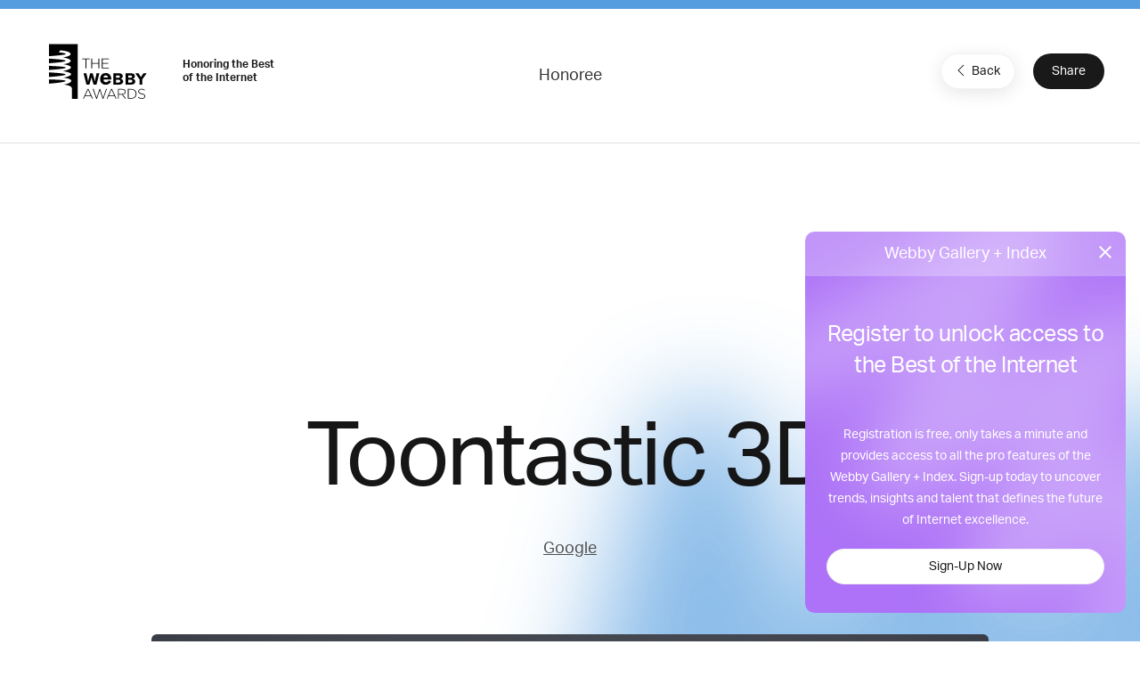

--- FILE ---
content_type: text/html; charset=utf-8
request_url: https://winners.webbyawards.com/2017/apps-dapps-and-software/general-apps/family-kids/24153/toontastic-3d
body_size: 10045
content:


<!DOCTYPE html>
<html lang="en" ng-app="galleryApp" ng-controller="galleryController" ng-cloak>
<head>
    <base href="/" />
    <meta name="viewport" content="width=device-width, initial-scale=1" />
    <meta property="og:url" content="http://winners.webbyawards.com/2017/apps-dapps-and-software/general-apps/family-kids/24153/toontastic-3d" />
    <meta property="og:type" content="website" />
    <meta property="fb:app_id" content="826619660829535" />
    <meta property="og:title" content="NEW Webby Gallery + Index">
    <meta property="og:site_name" content="NEW Webby Gallery + Index">
    <meta property="og:description" content="DISCOVER THE BEST OF THE INTERNET. Welcome to the NEW Webby Gallery + Index. Discover the best of the Internet and uncover trends, insights and talent that define the future of Internet excellence.">
    <meta property="og:image" content="https://www.webbyawards.com/wp-content/uploads/sites/4/2014/10/trophies1.jpg">
    <meta name="twitter:card" content="summary_large_image">
    <meta property="twitter:image" content="https://www.webbyawards.com/wp-content/uploads/sites/4/2014/10/trophies1.jpg">
    <meta name="twitter:image:alt" content="DISCOVER THE BEST OF THE INTERNET. Welcome to the NEW Webby Gallery + Index. Discover the best of the Internet and uncover trends, insights and talent that define the future of Internet excellence.">
    <link rel='icon' type='image/x-icon' href='favicons/1.ico' sizes='16x16 32x32'>
    <link rel="canonical" ng-href="{{pageMetaInfo.canonicalLink}}" />
    <title ng-bind="pageMetaInfo.title">NEW Webby Gallery + Index</title>
        <!-- Segment code -->
<script>
            !function () {
                var analytics = window.analytics = window.analytics || []; if (!analytics.initialize) if (analytics.invoked) window.console && console.error && console.error("Segment snippet included twice."); else {
                    analytics.invoked = !0; analytics.methods = ["trackSubmit", "trackClick", "trackLink", "trackForm", "pageview", "identify", "reset", "group", "track", "ready", "alias", "debug", "page", "once", "off", "on", "addSourceMiddleware", "addIntegrationMiddleware", "setAnonymousId", "addDestinationMiddleware"]; analytics.factory = function (e) { return function () { if (window.analytics.initialized) return window.analytics[e].apply(window.analytics, arguments); var i = Array.prototype.slice.call(arguments); i.unshift(e); analytics.push(i); return analytics } }; for (var i = 0; i < analytics.methods.length; i++) { var key = analytics.methods[i]; analytics[key] = analytics.factory(key) } analytics.load = function (key, i) { var t = document.createElement("script"); t.type = "text/javascript"; t.async = !0; t.src = "https://cdn.segment.com/analytics.js/v1/" + key + "/analytics.min.js"; var n = document.getElementsByTagName("script")[0]; n.parentNode.insertBefore(t, n); analytics._loadOptions = i }; analytics._writeKey = "DWGDEFM7D6Bt43nGqdQpL96faOoGk0Gf";; analytics.SNIPPET_VERSION = "4.16.1";
                    analytics.load("DWGDEFM7D6Bt43nGqdQpL96faOoGk0Gf");
                }
            }();
</script>
        <script src="https://www.google.com/recaptcha/api.js?render=6LcC5f8qAAAAAN7E3g2z0N_EoPq3Vri8uXzTmFiO"></script>
    <link href="/content/css/gallery/1?v=yudf6OynMPIH1Vco1uqbD22ZD76Ohd9A6qX1MGwHEJg1" rel="stylesheet"/>

    <script src="https://cdnjs.cloudflare.com/ajax/libs/jquery/3.6.0/jquery.min.js"></script>

    <!-- Global Site Tag (gtag.js) - Google Analytics -->
    <script async src="https://www.googletagmanager.com/gtag/js?id=UA-11774933-4"></script>
    <script>
            window.dataLayer = window.dataLayer || [];
            function gtag() { dataLayer.push(arguments); }
            gtag('js', new Date());

            gtag('config', 'UA-11774933-4', {
                send_page_view: false
            });
    </script>
    <!-- Google Tag Manager -->
    <script>
        (function (w, d, s, l, i) {
            w[l] = w[l] || []; w[l].push({
                'gtm.start':
                    new Date().getTime(), event: 'gtm.js'
            }); var f = d.getElementsByTagName(s)[0],
                j = d.createElement(s), dl = l != 'dataLayer' ? '&l=' + l : ''; j.async = true; j.src =
                    'https://www.googletagmanager.com/gtm.js?id=' + i + dl; f.parentNode.insertBefore(j, f);
        })(window, document, 'script', 'dataLayer', 'GTM-T8DV6M4');</script>
    <!-- End Google Tag Manager -->
    <!--begin FullStory user session recording-->
    <script>
        window['_fs_debug'] = false;
        window['_fs_host'] = 'www.fullstory.com';
        window['_fs_org'] = '1WTCX';
        window['_fs_namespace'] = 'FS';
        (function (m, n, e, t, l, o, g, y) {
            if (e in m && m.console && m.console.log) { m.console.log('FullStory namespace conflict. Please set window["_fs_namespace"].'); return; }
            g = m[e] = function (a, b) { g.q ? g.q.push([a, b]) : g._api(a, b); }; g.q = [];
            o = n.createElement(t); o.async = 1; o.src = 'https://' + _fs_host + '/s/fs.js';
            y = n.getElementsByTagName(t)[0]; y.parentNode.insertBefore(o, y);
            g.identify = function (i, v) { g(l, { uid: i }); if (v) g(l, v) }; g.setUserVars = function (v) { g(l, v) };
            g.identifyAccount = function (i, v) { o = 'account'; v = v || {}; v.acctId = i; g(o, v) };
            g.clearUserCookie = function (c, d, i) {
                if (!c || document.cookie.match('fs_uid=[^;`]*`[^;`]*`[^;`]*`')) {
                    d = n.domain; while (1) {
                        n.cookie = 'fs_uid=;domain=' + d +
                            ';path=/;expires=' + new Date(0); i = d.indexOf('.'); if (i < 0) break; d = d.slice(i + 1)
                    }
                }
            };
        })(window, document, window['_fs_namespace'], 'script', 'user');
    </script>
    <!--end FullStory-->
    <!-- Facebook Pixel Code -->
    <script>
        !function (f, b, e, v, n, t, s) {
            if (f.fbq) return; n = f.fbq = function () {
                n.callMethod ?
                    n.callMethod.apply(n, arguments) : n.queue.push(arguments)
            };
            if (!f._fbq) f._fbq = n; n.push = n; n.loaded = !0; n.version = '2.0';
            n.queue = []; t = b.createElement(e); t.async = !0;
            t.src = v; s = b.getElementsByTagName(e)[0];
            s.parentNode.insertBefore(t, s)
        }(window, document, 'script',
            'https://connect.facebook.net/en_US/fbevents.js');
        fbq('init', '344974182356606');
        fbq('track', 'PageView');
    </script>
    <noscript><img height="1" width="1" src="https://www.facebook.com/tr?id=344974182356606&ev=PageView &noscript=1" /></noscript>
    <!-- End Facebook Pixel Code -->
    <!-- Start VWO Async SmartCode -->
    <script type='text/javascript'>
        window._vwo_code = window._vwo_code || (function () {
            var account_id = 522684,
                settings_tolerance = 2000,
                library_tolerance = 2500,
                use_existing_jquery = false,
                is_spa = 1,
                hide_element = 'body',

                /* DO NOT EDIT BELOW THIS LINE */
                f = false, d = document, code = {
                    use_existing_jquery: function () { return use_existing_jquery; }, library_tolerance: function () { return library_tolerance; }, finish: function () { if (!f) { f = true; var a = d.getElementById('_vis_opt_path_hides'); if (a) a.parentNode.removeChild(a); } }, finished: function () { return f; }, load: function (a) { var b = d.createElement('script'); b.src = a; b.type = 'text/javascript'; b.innerText; b.onerror = function () { _vwo_code.finish(); }; d.getElementsByTagName('head')[0].appendChild(b); }, init: function () {
                        window.settings_timer = setTimeout('_vwo_code.finish()', settings_tolerance); var a = d.createElement('style'), b = hide_element ? hide_element + '{opacity:0 !important;filter:alpha(opacity=0) !important;background:none !important;}' : '', h = d.getElementsByTagName('head')[0]; a.setAttribute('id', '_vis_opt_path_hides'); a.setAttribute('type', 'text/css'); if (a.styleSheet) a.styleSheet.cssText = b; else a.appendChild(d.createTextNode(b)); h.appendChild(a); this.load('https://dev.visualwebsiteoptimizer.com/j.php?a=' + account_id + '&u=' + encodeURIComponent(d.URL) + '&f=' + (+is_spa) + '&r=' + Math.random()); return settings_timer;
                    }
                }; window._vwo_settings_timer = code.init(); return code;
        }());
    </script>
    <!-- End VWO Async SmartCode -->
</head>
<body class="{{propertyDetails.CssClass}} {{currentCategory.CssClass ? ('category-' + currentCategory.CssClass) : '' }}" ng-controller="baseSharedController" ng-cloak>
    <!-- Google Tag Manager (noscript) -->
    <noscript>
        <iframe src="https://www.googletagmanager.com/ns.html?id=GTM-T8DV6M4" height="0" width="0" style="display:none;visibility:hidden"></iframe>
    </noscript>
    <!-- End Google Tag Manager (noscript) -->
    <!-- HEADER -->
    <header ng-if="!hideHeader">
        <nav class="uk-navbar-container navbar-account uk-visible@m" uk-navbar>
            <div class="uk-navbar-left"></div>
            <div class="uk-navbar-center" ng-bind-html="getCMSContentByRegion('Header')">
                
                
                
            </div>
            <div class="uk-navbar-right">
                <a ng-if="!HasToken()" href="javascript:void(0)" ng-click="loginDialog()" analytics-on="click" analytics-event="Clicked on Login" class="login-link">Gallery Login or Register</a>
                <div ng-if="HasToken()">
                    <button class="uk-button nav-login" type="button"><span style="margin-right: 8px" uk-icon="icon: account"></span> My Account <span uk-icon="icon: triangle-down"></span></button>
                    <div class="uk-light" uk-dropdown>
                        <div class="user-card">
                            <div class="user-card--logo">
                                {{ profile.firstname.substr(0, 1) }} {{ profile.lastname.substr(0, 1) }}
                            </div>
                            <div class="user-card--details uk-flex uk-flex-middle">
                                <div class="username">{{ profile.email }}</div>
                                
            </div>
                        </div>
                        <ul class="uk-nav uk-dropdown-nav">
                            <li><a ui-sref="dashboard.profile">Edit Profile</a></li>
                            <li><a ng-click="logOut()">Log Out</a></li>
                        </ul>
                    </div>
                </div>
            </div>
        </nav>
        <nav class="uk-navbar-container uk-navbar-transparent navbar-main" uk-navbar>
            <div class="uk-navbar-left">
                <a class="uk-navbar-item uk-logo" href="https://www.webbyawards.com">
                    <svg xmlns="http://www.w3.org/2000/svg" width="175" height="101" version="1.0" viewBox="0 0 175 101">
                        <path fill="#FFF" d="M3.75 0h50v96h-50z" />
                        <path d="M29.74 71.32s12.9-1.73 12.9-6.58c0-4.34-14.09-5.44-14.09-5.44s13.9-2.3 13.9-6.31c0-3.18-14.8-5.54-14.8-5.54s14.45-2 14.45-6.35c0-3.7-13.4-5.67-13.4-5.67s13.01-1.36 13.01-6.08C41.71 25.72 28 23.4 28 23.4s13.59-1.67 13.59-5.82c0-5.4-17.96-6.65-17.96-6.65l-2.8 3.47s12.29 1.12 12.29 3.05-30 3.87-30.21 3.89c-.47.26-1.17 3.4-.35 4 .58.42 30.16 1.5 30.16 3.99 0 2.47-27.14 4.17-30.16 4.35-1.44.81-1.88 2.88-.35 4 1.54 1.13 30.75 1.25 30.75 3.66 0 2.42-29.01 4.08-30.18 4.15-1.45.81-1.88 2.88-.35 4 .58.44 30.29 1.4 30.29 3.88 0 2.47-28.16 4.45-29.68 4.54-1.44.81-1.88 2.88-.35 4 .58.43 30.03.47 30.03 2.95 0 2.47-27.27 4.66-29.52 4.8-1.44.8-1.88 3.74-.35 4.87.23.16 27.86-.12 32.08 2.36h8.1c0-3.67-13.3-5.58-13.3-5.58z" />
                        <path fill="#191919" d="M43.4 77.63v-.33c0-3.54-9.68-6.27-21.68-6.27S0 73.9 0 77.43V95.3h.13c1.17 3.2 10.4 5.7 21.6 5.7 11.2 0 20.42-2.5 21.6-5.7l.07-.14V77.63z" />
                        <g fill="#FFF">
                            <path d="M71.24 78.78h1.24l8.06 17.43h-1.4l-2.2-4.84H66.71l-2.2 4.84h-1.34l8.06-17.43zM76.4 90.2l-4.55-10.02-4.58 10.02h9.13zM80.03 78.9h1.43l5.44 15.4 5.07-15.45h1l5.06 15.46 5.44-15.41h1.34l-6.28 17.44h-1.04L92.42 81.3l-5.07 15.04H86.3L80.03 78.9zM112.35 78.78h1.24l8.06 17.43h-1.4l-2.2-4.84h-10.22l-2.2 4.84h-1.34l8.06-17.43zm5.15 11.42l-4.55-10.02-4.58 10.02h9.13zM124.2 78.9h7.28c2.12 0 3.83.67 4.87 1.7a4.57 4.57 0 011.31 3.22v.05c0 2.9-2.15 4.55-5.07 4.95l5.71 7.4h-1.63l-5.51-7.18h-5.67v7.17h-1.28V78.9zm7.13 8.98c2.9 0 5.04-1.46 5.04-3.96v-.05c0-2.33-1.83-3.78-4.97-3.78h-5.9v7.79h5.83zM141.47 78.9h5.77c5.44 0 9.2 3.73 9.2 8.6v.05c0 4.88-3.76 8.66-9.2 8.66h-5.77V78.9zm5.77 16.13c4.82 0 7.86-3.3 7.86-7.42v-.05c0-4.11-3.04-7.47-7.86-7.47h-4.48v14.93h4.48zM158.84 93.69l.84-.97c1.9 1.76 3.66 2.58 6.2 2.58 2.6 0 4.39-1.46 4.39-3.44v-.05c0-1.83-.97-2.9-4.9-3.69-4.16-.84-5.84-2.25-5.84-4.87v-.05c0-2.57 2.35-4.55 5.57-4.55 2.52 0 4.18.7 5.93 2.1l-.81 1.02a7.45 7.45 0 00-5.17-1.96c-2.55 0-4.23 1.46-4.23 3.27v.05c0 1.83.94 2.94 5.05 3.78 4 .82 5.68 2.25 5.68 4.78v.05c0 2.8-2.4 4.72-5.73 4.72-2.78 0-4.9-.91-6.98-2.77z" />
                        </g>
                        <g fill="#FFF">
                            <path d="M67.6 26.54h-6.04v-1.19h13.36v1.19h-6.04v16.13H67.6V26.54zM77.71 25.35H79v8.02h11.08v-8.02h1.29v17.32h-1.29v-8.12H79v8.12h-1.29V25.35zM95.9 25.35h12.31v1.19H97.18v6.8h9.92v1.19h-9.92v6.95h11.16v1.19H95.9V25.35z" />
                        </g>
                        <path fill="#FFF" d="M80.03 51.32c.6 2.15 1.2 4.3 1.84 6.45 1.1 3.85 1.3 4.47 1.92 8.34.6-3.96.74-4.64 1.64-8.7l1.3-6.09h4.95L86.62 71.3h-5.14c-.63-2.2-1.22-4.41-1.87-6.6-1.07-3.67-1.13-3.8-1.73-6.6a56.67 56.67 0 01-1.7 6.47l-1.92 6.73h-5.14l-5.06-19.97h4.97c2.15 9.48 2.38 10.52 2.97 14.85.74-3.96.94-4.72 1.98-8.68l1.64-6.17h4.41zM112.24 65.89c-.67 1-1.33 1.95-2.32 2.87a10.56 10.56 0 01-7.25 2.72c-5.7 0-9.71-3.64-9.71-9.93 0-4.64 2.28-10.6 9.86-10.6 1.14 0 4.45.11 6.91 2.76 2.5 2.69 2.65 6.44 2.73 8.61H98.73c-.03 2.4 1.33 4.78 4.38 4.78 3.1 0 4.16-2.02 4.86-3.38l4.27 2.17zm-5.63-7.1a4.56 4.56 0 00-1.07-2.72 3.99 3.99 0 00-5.63.18c-.77.85-.96 1.73-1.14 2.54h7.84zM116.02 51.32h7.72c2.1 0 3.99.09 5.2.48a4.7 4.7 0 013.45 4.64c0 1.08-.28 1.73-.37 1.92-.9 2.04-2.82 2.44-3.9 2.66 1.22.2 2.83.45 3.93 1.7.71.76 1.1 1.86 1.1 3a5.3 5.3 0 01-3.3 4.83c-1.5.65-3.11.74-5.4.74h-8.43V51.32zm4.75 3.73v4.16h3.76c1.13-.03 2.97-.08 2.97-2.15 0-1.92-1.67-2-2.63-2h-4.1zm0 7.78v4.84h3.48c1.67-.03 3.84-.09 3.84-2.38 0-2.4-1.98-2.43-3-2.46h-4.32zM137.23 51.32h7.72c2.09 0 3.98.09 5.2.48a4.7 4.7 0 013.45 4.64c0 1.08-.28 1.73-.37 1.92-.9 2.04-2.82 2.44-3.9 2.66 1.22.2 2.83.45 3.93 1.7.7.76 1.1 1.86 1.1 3 0 1.55-.82 3.73-3.3 4.83-1.5.65-3.11.74-5.4.74h-8.43V51.32zm4.75 3.73v4.16h3.76c1.13-.03 2.97-.08 2.97-2.15 0-1.92-1.67-2-2.63-2h-4.1zm0 7.78v4.84h3.48c1.66-.03 3.84-.09 3.84-2.38 0-2.4-1.98-2.43-3-2.46h-4.32zM154.25 51.32h5.74l4.3 6.85c.25-.57.3-.68.82-1.5l3.42-5.35h5.68l-7.55 10.52v9.45h-4.92v-9.3l-7.5-10.67z" />
                    </svg>
                </a>
                <span class="webbys-tagline uk-visible@xl">Honoring the Best<br /> of the Internet</span>
                
                <a class="uk-button uk-button-secondary header__cta" href="https://entries.webbyawards.com/">Enter Now</a>
            </div>
            <div class="uk-navbar-center uk-visible@s">
                <ul class="uk-navbar-nav">
                    <li><a href="https://www.webbyawards.com/about/">About</a></li>
                    <li><a href="https://www.webbyawards.com/about/categories/">Categories</a></li>
                    <li class="uk-active"><a ui-sref="home">Winners</a></li>
                    <li><a href="https://www.webbyawards.com/about/judges/">Judges</a></li>                    
                </ul>
            </div>
            <div class="uk-navbar-right">
                <button class="uk-navbar-toggle uk-hidden@l" uk-navbar-toggle-icon uk-toggle="target: #offcanvas-overlay">
                    <svg width="28" height="28" viewBox="0 0 28 28" xmlns="http://www.w3.org/2000/svg" data-svg="navbar-toggle-icon"><rect y="9" width="28" height="2" rx="2"></rect><rect y="3" width="28" height="2" rx="2"></rect></svg>
                </button>
                <ul class="uk-navbar-nav small uk-visible@l">
                    <li><a href="https://www.webbyawards.com/events-and-insights/">Events &amp; Insights</a></li>
                    <li><a href="https://www.webbyawards.com/webby-talks/">Webby Talks</a></li>
                    <li><a href="https://www.webbyawards.com/sponsors/">Sponsors</a></li>
                    <li><a href="https://www.webbyawards.com/press/">Press</a></li>
                </ul>
                <div>
                    <a ui-sref="globalsearch({sort:0})" class="uk-visible@l" uk-search-icon href="#" style="color: white; padding: 0 15px;"></a>
                </div>
            </div>
        </nav>
        <div id="offcanvas-overlay" class="mobile-nav" uk-offcanvas="overlay: true; flip: true;">
            <div class="uk-offcanvas-bar">
                <div class="mobile-nav__title border">The Webby Awards</div>
                <button class="uk-offcanvas-close" type="button" uk-close></button>
                <ul class="uk-nav uk-nav-default large">
                    <li><a href="https://entries.webbyawards.com/">Enter</a></li>
                    <li class="uk-active"><a class="link-gallery uk-offcanvas-close" ui-sref="home">Winners</a></li>
                    <li><a href="https://www.webbyawards.com/features/">Features</a></li>
                    
                </ul>
                <ul class="uk-nav uk-nav-default small">
                    <li><a href="https://www.webbyawards.com/about/">About</a></li>
                    <li><a href="https://www.webbyawards.com/resources/">Resources</a></li>
                    <li><a href="https://www.webbyawards.com/press/">Press</a></li>
                    <li><a href="https://www.webbyawards.com/webbypodcast/">Podcast</a></li>
                    <li><a uk-toggle="target: #social-overlay" style="display: flex;" href="#">Follow Us  <span style="margin-left: auto;" uk-icon="icon: chevron-right"></span></a></li>
                    <li class="uk-nav-divider"></li>
                    <li class="mobile-nav__login" ng-if="HasToken()">
                        <a style="display: flex;" uk-toggle="target: #myaccount-overlay" class="mobile-account">My Account <span style="margin-left: auto;" uk-icon="icon: chevron-right"></span></a>
                    </li>
                    <li ng-if="!HasToken()" class="mobile-nav__login">
                        <a href="javascript:void(0)" ng-click="loginDialog()" analytics-on="click" analytics-event="Clicked on Login" class="header__actions-login">Gallery Login or Register</a>
                    </li>
                </ul>
                <button uk-close class="uk-icon-button fab-close uk-offcanvas-close"></button>
            </div>
        </div>
        <div id="myaccount-overlay" class="mobile-nav" uk-offcanvas="overlay: true; flip: true;">
            <div class="uk-offcanvas-bar">
                <div class="mobile-nav__title"><a href="#offcanvas-overlay" uk-toggle><span uk-icon="icon: chevron-left" style="margin-right: 12px; vertical-align: text-bottom;"></span> My Account</a></div>
                <button class="uk-offcanvas-close" type="button" uk-close></button>
                <div class="user-card">
                    <div class="user-card--logo">
                        {{ profile.firstname.substr(0, 1) }} {{ profile.lastname.substr(0, 1) }}
                    </div>
                    <div class="user-card--details uk-flex uk-flex-middle">
                        <div class="username">{{ profile.email }}</div>
                        
                    </div>
                </div>
                <ul class="uk-nav uk-nav-default small">
                    <li><a class="btn-edit uk-offcanvas-close" ui-sref="dashboard.profile">Edit Profile</a></li>
                    <li><a class="btn-logout uk-offcanvas-close" ng-click="logOut()">Log Out</a></li>
                </ul>
                <button uk-close class="uk-icon-button fab-close uk-offcanvas-close"></button>
            </div>
        </div>
        <div id="social-overlay" class="mobile-nav" uk-offcanvas="overlay: true; flip: true;">
            <div class="uk-offcanvas-bar">
                <div class="mobile-nav__title border"><a uk-toggle="target: #offcanvas-overlay"><span uk-icon="icon: chevron-left" style="margin-right: 12px; vertical-align: text-bottom;"></span></a> Follow Us</div>
                <button class="uk-offcanvas-close" type="button" uk-close></button>
                <ul class="uk-nav uk-nav-default small">
                    <li><a href="https://www.facebook.com/thewebbyawards" target="_blank">Facebook</a></li>
                    <li><a href="https://instagram.com/thewebbyawards" target="_blank">Instagram</a></li>
                    <li><a href="https://www.twitter.com/TheWebbyAwards" target="_blank">X (Twitter)</a></li>
                    <li><a href="https://www.youtube.com/user/TheWebbyAwards" target="_blank">YouTube</a></li>
                    <li><a href="https://webbys.tumblr.com/" target="_blank">Tumblr</a></li>
                    <li><a href="https://www.flickr.com/photos/webbys/" target="_blank">Flickr</a></li>
                </ul>
                <button uk-close class="uk-icon-button fab-close uk-offcanvas-close"></button>
            </div>
        </div>
    </header>
    <!-- /HEADER -->
    <!-- CONTENT -->
    <div class="site-wrapper">
        
<ui-view></ui-view>

    </div>
    <!-- /MAIN -->
    <!-- FOOTER -->
    <footer class="uk-light">
        <div class="uk-container uk-container-expand footer__sponsors">
            <h4 class="uk-heading-divider">Sponsors <a class="uk-button uk-button-secondary uk-visible@s" href="https://www.webbyawards.com/sponsors">View All Sponsors</a></h4>
            <div class="webbys-scroll">
                <div class="webbys-scroll__content">
                    <a href="https://www.adobe.com/" target="_blank" class="sponsor">
                        <img src="content/img/sponsor-adobe.png" class="uk-preserve" uk-svg />
                    </a>
                    <a href="https://wpengine.com/?utm_campaign=webbys&utm_medium=logo&utm_source=sponsor" target="_blank" class="sponsor">
                        <img src="content/img/sponsor-wpengine.svg" class="uk-preserve" uk-svg />
                    </a>
                    <a href="https://www.youtube.com/" target="_blank" class="sponsor">
                        <img src="content/img/sponsor-youtube.png" class="uk-preserve" uk-svg />
                    </a>
                    <a href="https://www.meltwater.com/en" target="_blank" class="sponsor">
                        <img src="content/img/sponsor-meltwater.png" class="uk-preserve" uk-svg />
                    </a>
                    
                    
                </div>
            </div>
            <a class="view-all-sponsors-mobile uk-button uk-button-secondary uk-width-1-1 uk-hidden@s" href="https://www.webbyawards.com/sponsors">View All Sponsors</a>
        </div>
        <div class="uk-container uk-container-expand footer__mid-section">
            <div class="footer__mid-section-border">
                <div class="footer__webby-logo">
                    <svg xmlns="http://www.w3.org/2000/svg" width="175" height="101" version="1.0" viewBox="0 0 175 101">
                        <path fill="#FFF" d="M3.75 0h50v96h-50z"/>
                        <path d="M29.74 71.32s12.9-1.73 12.9-6.58c0-4.34-14.09-5.44-14.09-5.44s13.9-2.3 13.9-6.31c0-3.18-14.8-5.54-14.8-5.54s14.45-2 14.45-6.35c0-3.7-13.4-5.67-13.4-5.67s13.01-1.36 13.01-6.08C41.71 25.72 28 23.4 28 23.4s13.59-1.67 13.59-5.82c0-5.4-17.96-6.65-17.96-6.65l-2.8 3.47s12.29 1.12 12.29 3.05-30 3.87-30.21 3.89c-.47.26-1.17 3.4-.35 4 .58.42 30.16 1.5 30.16 3.99 0 2.47-27.14 4.17-30.16 4.35-1.44.81-1.88 2.88-.35 4 1.54 1.13 30.75 1.25 30.75 3.66 0 2.42-29.01 4.08-30.18 4.15-1.45.81-1.88 2.88-.35 4 .58.44 30.29 1.4 30.29 3.88 0 2.47-28.16 4.45-29.68 4.54-1.44.81-1.88 2.88-.35 4 .58.43 30.03.47 30.03 2.95 0 2.47-27.27 4.66-29.52 4.8-1.44.8-1.88 3.74-.35 4.87.23.16 27.86-.12 32.08 2.36h8.1c0-3.67-13.3-5.58-13.3-5.58z"/>
                        <path fill="#191919" d="M43.4 77.63v-.33c0-3.54-9.68-6.27-21.68-6.27S0 73.9 0 77.43V95.3h.13c1.17 3.2 10.4 5.7 21.6 5.7 11.2 0 20.42-2.5 21.6-5.7l.07-.14V77.63z"/>
                        <g fill="#FFF">
                            <path d="M71.24 78.78h1.24l8.06 17.43h-1.4l-2.2-4.84H66.71l-2.2 4.84h-1.34l8.06-17.43zM76.4 90.2l-4.55-10.02-4.58 10.02h9.13zM80.03 78.9h1.43l5.44 15.4 5.07-15.45h1l5.06 15.46 5.44-15.41h1.34l-6.28 17.44h-1.04L92.42 81.3l-5.07 15.04H86.3L80.03 78.9zM112.35 78.78h1.24l8.06 17.43h-1.4l-2.2-4.84h-10.22l-2.2 4.84h-1.34l8.06-17.43zm5.15 11.42l-4.55-10.02-4.58 10.02h9.13zM124.2 78.9h7.28c2.12 0 3.83.67 4.87 1.7a4.57 4.57 0 011.31 3.22v.05c0 2.9-2.15 4.55-5.07 4.95l5.71 7.4h-1.63l-5.51-7.18h-5.67v7.17h-1.28V78.9zm7.13 8.98c2.9 0 5.04-1.46 5.04-3.96v-.05c0-2.33-1.83-3.78-4.97-3.78h-5.9v7.79h5.83zM141.47 78.9h5.77c5.44 0 9.2 3.73 9.2 8.6v.05c0 4.88-3.76 8.66-9.2 8.66h-5.77V78.9zm5.77 16.13c4.82 0 7.86-3.3 7.86-7.42v-.05c0-4.11-3.04-7.47-7.86-7.47h-4.48v14.93h4.48zM158.84 93.69l.84-.97c1.9 1.76 3.66 2.58 6.2 2.58 2.6 0 4.39-1.46 4.39-3.44v-.05c0-1.83-.97-2.9-4.9-3.69-4.16-.84-5.84-2.25-5.84-4.87v-.05c0-2.57 2.35-4.55 5.57-4.55 2.52 0 4.18.7 5.93 2.1l-.81 1.02a7.45 7.45 0 00-5.17-1.96c-2.55 0-4.23 1.46-4.23 3.27v.05c0 1.83.94 2.94 5.05 3.78 4 .82 5.68 2.25 5.68 4.78v.05c0 2.8-2.4 4.72-5.73 4.72-2.78 0-4.9-.91-6.98-2.77z"/>
                        </g>
                        <g fill="#FFF">
                            <path d="M67.6 26.54h-6.04v-1.19h13.36v1.19h-6.04v16.13H67.6V26.54zM77.71 25.35H79v8.02h11.08v-8.02h1.29v17.32h-1.29v-8.12H79v8.12h-1.29V25.35zM95.9 25.35h12.31v1.19H97.18v6.8h9.92v1.19h-9.92v6.95h11.16v1.19H95.9V25.35z"/>
                        </g>
                        <path fill="#FFF" d="M80.03 51.32c.6 2.15 1.2 4.3 1.84 6.45 1.1 3.85 1.3 4.47 1.92 8.34.6-3.96.74-4.64 1.64-8.7l1.3-6.09h4.95L86.62 71.3h-5.14c-.63-2.2-1.22-4.41-1.87-6.6-1.07-3.67-1.13-3.8-1.73-6.6a56.67 56.67 0 01-1.7 6.47l-1.92 6.73h-5.14l-5.06-19.97h4.97c2.15 9.48 2.38 10.52 2.97 14.85.74-3.96.94-4.72 1.98-8.68l1.64-6.17h4.41zM112.24 65.89c-.67 1-1.33 1.95-2.32 2.87a10.56 10.56 0 01-7.25 2.72c-5.7 0-9.71-3.64-9.71-9.93 0-4.64 2.28-10.6 9.86-10.6 1.14 0 4.45.11 6.91 2.76 2.5 2.69 2.65 6.44 2.73 8.61H98.73c-.03 2.4 1.33 4.78 4.38 4.78 3.1 0 4.16-2.02 4.86-3.38l4.27 2.17zm-5.63-7.1a4.56 4.56 0 00-1.07-2.72 3.99 3.99 0 00-5.63.18c-.77.85-.96 1.73-1.14 2.54h7.84zM116.02 51.32h7.72c2.1 0 3.99.09 5.2.48a4.7 4.7 0 013.45 4.64c0 1.08-.28 1.73-.37 1.92-.9 2.04-2.82 2.44-3.9 2.66 1.22.2 2.83.45 3.93 1.7.71.76 1.1 1.86 1.1 3a5.3 5.3 0 01-3.3 4.83c-1.5.65-3.11.74-5.4.74h-8.43V51.32zm4.75 3.73v4.16h3.76c1.13-.03 2.97-.08 2.97-2.15 0-1.92-1.67-2-2.63-2h-4.1zm0 7.78v4.84h3.48c1.67-.03 3.84-.09 3.84-2.38 0-2.4-1.98-2.43-3-2.46h-4.32zM137.23 51.32h7.72c2.09 0 3.98.09 5.2.48a4.7 4.7 0 013.45 4.64c0 1.08-.28 1.73-.37 1.92-.9 2.04-2.82 2.44-3.9 2.66 1.22.2 2.83.45 3.93 1.7.7.76 1.1 1.86 1.1 3 0 1.55-.82 3.73-3.3 4.83-1.5.65-3.11.74-5.4.74h-8.43V51.32zm4.75 3.73v4.16h3.76c1.13-.03 2.97-.08 2.97-2.15 0-1.92-1.67-2-2.63-2h-4.1zm0 7.78v4.84h3.48c1.66-.03 3.84-.09 3.84-2.38 0-2.4-1.98-2.43-3-2.46h-4.32zM154.25 51.32h5.74l4.3 6.85c.25-.57.3-.68.82-1.5l3.42-5.35h5.68l-7.55 10.52v9.45h-4.92v-9.3l-7.5-10.67z"/>
                    </svg>
                </div>
                
                <div class="footer__nav uk-flex">
                    <ul class="uk-nav uk-nav-default uk-margin-medium-right">
                        <li class="uk-nav-header">Organization</li>
                        <li><a href="https://www.iadas.net/">IADAS</a></li>
                        <li><a href="https://www.webbyawards.com/resources/">Resources</a></li>
                        <li><a href="https://www.webbyawards.com/news/webby-brand-studio/">Webby Brand Studio</a></li>
                        <li><a href="https://www.webbyawards.com/faq/">FAQ</a></li>
                        <li><a href="http://netted.net/?utm_source=webbyawards&utm_medium=footer">Get Netted</a></li>
                        <li><a href="https://www.webbyawards.com/insights/">Webby Insights</a></li>
                        <li><a href="https://www.webbyawards.com/privacy-policy/">Privacy Policy</a></li>
                    </ul>
                    <ul class="uk-nav uk-nav-default">
                        <li class="uk-nav-header">Connect</li>
                        <li><a href="https://www.facebook.com/thewebbyawards" target="_blank">Facebook</a></li>
                        <li><a href="https://instagram.com/thewebbyawards" target="_blank">Instagram</a></li>
                        <li><a href="https://www.twitter.com/TheWebbyAwards" target="_blank">X (Twitter)</a></li>
                        <li><a href="https://www.youtube.com/user/TheWebbyAwards" target="_blank">YouTube</a></li>
                        <li><a href="https://www.flickr.com/photos/webbys/" target="_blank">Flickr</a></li>
                    </ul>
                </div>
            </div>
        </div>
        <div class="uk-container uk-container-expand footer__byline">
            <div class="footer__byline-wrapper">
                <div class="uk-h1">Honoring<br/>
                    The Best Of The<br/>
                    Internet Since<br/>
                    &copy;1997</div>
                <p>Site designed<br/>
                    by <a href="https://www.basicagency.com/"><strong>BASIC<sup>&reg;</sup></strong></a></p>
            </div>
        </div>
        <div class="uk-container uk-container-expand footer__copyright">
            <p class="uk-text-small uk-padding-small uk-padding-remove-horizontal">Copyright &copy; <span ng-bind-template="{{ copyrightYear }}"></span> <span ng-bind-template="{{ propertyDetails.Name }}"></span></p>
        </div>
    </footer>
    <!-- /FOOTER -->
    <!-- SHARETHIS (For Piece Detail sharing) -->
    <div class="sharethis-sticky-share-buttons" data-url="" data-title="The Webby Awards - {{(currentDetailData.Type == 'spa' ? currentDetailData.AchievementType.Name : getWinnerCountLabels())}}, {{currentDetailData.Title}}" data-image="{{GetPieceImage(currentDetailData)}}" data-description="Honoring the Best of the Internet" data-username="TheWebbyAwards"></div>
    <script async src="https://platform-api.sharethis.com/js/sharethis.js#property=5ec436342d5f810012b131b9&product=sticky-share-buttons"></script>
    <script>
        // Setting URL to share with ShareThis
        $('.site-wrapper').on( 'click', '.btn-sharethis-toggle', function() {
            $('.sharethis-sticky-share-buttons').attr('data-url', window.location.href);
        });
    </script>
    <!-- /SHARETHIS -->
    <script>
            var propertyID =  1;
            var appSettings = {};
            (function () {

                appSettings = {
                    WebApiUrl: "https://api.recogmedia.net/api",
                    S3: "https://recognitionmedia-production.s3.amazonaws.com/",
                    CF: "https://assets.recogmedia.net/"
                };
            })();

            var typekitID, googleFonts;
            switch(propertyID) {
                default:
                    typekitID = 'meh2mvc';
                    googleFonts = ['Material Icons'];
            }

            WebFontConfig = {
                typekit: { id: typekitID },
                google: {
                    families: googleFonts
                }
            };
            var initialPropertyData = {"PropertyID":1,"Name":"Webby Awards","DisplayName":null,"JudgingPropertyID":2,"JudgingProperty":{"PropertyID":2,"Name":"IADAS","DisplayName":"International Academy of Digital Arts and Sciences","JudgingPropertyID":null,"JudgingProperty":null,"Address1":null,"Address2":null,"City":null,"State":null,"Country":null,"Zip":null,"Phone":null,"Fax":null,"TimeZone":null,"RequireRegistrationBeforeEntry":false,"RequiredRegistryEntryCount":null,"entryFormFieldToggles":null,"Subscriptions":[],"ContactTitle":null,"ContactName":null,"ContactEmail":"denise@iadas.net","ContactPhone":null,"UrlEntrySite":"https://judging.iadas.net/","UrlGallery":null,"UrlAccount":null,"UrlEcommSite":null,"UrlNonEntrySite":"https://www.IADAS.net/","UrlClosed":null,"UrlPVClosed":null,"UrlPVSite":null,"EmailGeneral":null,"LogoPDF":null,"PDF_W9":null,"CssClass":"judging iadas","TwitterUpsell":null,"TwitterContent":null,"GuestCode":"","FacebookAppID":null,"GoogleAppID":null,"CurrencyAbbrev":"usd","Currency":"$","CurrentSeasonID":null,"TermsURL":"https://www.iadas.net/privacy-policy/","PrivacyURL":"https://www.iadas.net/privacy-policy/","CookieURL":"https://www.iadas.net/privacy-policy/#cookies","IsLive":false,"IsSingleMediaType":false,"MediaTypeLabel":null,"CaptchaSiteKey":"6Lfm1wArAAAAAD87eKwOQPyuoYtF5W4AkXS1yuJt"},"Address1":"1544 Winchester Avenue","Address2":"Ste 601","City":"Ashland","State":"KY","Country":"USA","Zip":"41101","Phone":"212.675.3555","Fax":null,"TimeZone":null,"RequireRegistrationBeforeEntry":false,"RequiredRegistryEntryCount":4,"entryFormFieldToggles":{"ShowGroupedMediaTypeSelector":false,"ShowUrlProtected":true,"ShowUrlIsDownloadLink":false,"ShowTwitterHandle":false,"ShowLanguages":false,"ShowMadeForEU":false,"ShowClientName":false,"ShowUrlOrFile":false,"ShowClientDetailsArea":true,"ShowClientFirstName":true,"ShowClientLastName":true,"ShowClientTitle":true,"ShowClientOrganization":true,"ShowClientAddress1":true,"ShowClientAddress2":true,"ShowClientCity":true,"ShowClientState":true,"ShowClientZip":true,"ShowClientCountry":true,"ShowClientTelephone":true,"ShowClientEmail":true,"ShowContactSpecialization":false,"ShowContactVATNumber":false,"ShowHowSubmitFile":false,"ShowUploader":false,"ShowLeadImage":false,"UrlEntryOnly":true,"ShowInstagramHandle":false,"ShowFacebookHandle":false},"Subscriptions":[{"PropertySubscriptionID":1,"PropertyID":1,"Name":"Webby\u0027s Newsletter","Description":"Get all the latest news about the Webby\u0027s Awards","SubscriptionIdentifier":"7276755"},{"PropertySubscriptionID":8,"PropertyID":1,"Name":"Netted by the Webbys","Description":"Our email for better living through the internet.","SubscriptionIdentifier":"7276755"}],"ContactTitle":"Customer Service","ContactName":"Evey Long","ContactEmail":"evey@webbyawards.com","ContactPhone":"212.627.8601","UrlEntrySite":"https://entries.webbyawards.com/","UrlGallery":"https://winners.webbyawards.com/","UrlAccount":null,"UrlEcommSite":"https://store.webbyawards.com/","UrlNonEntrySite":"http://webbyawards.com/","UrlClosed":"http://webbyawards.com/entries-closed/","UrlPVClosed":"https://winners.webbyawards.com/winners/","UrlPVSite":"https://vote.webbyawards.com/","EmailGeneral":"info@webbyawards.com","LogoPDF":"logo-webb.png","PDF_W9":"Webby_W9.pdf","CssClass":"webbys","TwitterUpsell":"Show you’re proud of your work this year.","TwitterContent":"I just entered @TheWebbyAwards! Enter with us here: http://www.webbyawards.com \r\n#Webbys","GuestCode":null,"FacebookAppID":"826619660829535","GoogleAppID":"266759974558-8fkamf9r70tpdqgqcb20jpeh1occ3iqd.apps.googleusercontent.com","CurrencyAbbrev":"usd","Currency":"$","CurrentSeasonID":null,"TermsURL":"https://www.webbyawards.com/terms-of-use/","PrivacyURL":"https://www.webbyawards.com/privacy-policy/","CookieURL":"https://www.webbyawards.com/privacy-policy/#cookies","IsLive":true,"IsSingleMediaType":false,"MediaTypeLabel":null,"CaptchaSiteKey":"6LcC5f8qAAAAAN7E3g2z0N_EoPq3Vri8uXzTmFiO"};
    </script>
    <script src="/bundles/helpersgallery?v=aOfV4n6yCcI0VRVwQhJzsjCxhgfGlzB2Z1PKrqfyrfM1"></script>

    <script src="/bundles/angulargallery?v=ZLO0S_63GPVsazO0BbK1FBpHRR9KDFcJglU2hyb1Pog1"></script>

    <script>
        var $buoop = { vs: { i: 10, f: -4, o: -4, s: 7, c: -4 }, c: 4, reminder: 0 };
        function $buo_f() {
            var e = document.createElement("script");
            e.src = "//browser-update.org/update.min.js";
            document.body.appendChild(e);
        };
        try { document.addEventListener("DOMContentLoaded", $buo_f, false) }
        catch (e) { window.attachEvent("onload", $buo_f) }
    </script>
    <!-- SIGN-UP MODAL -->
    <div id="sign-up-modal" class="sign-up-modal" uk-modal>
        <div class="sign-up-modal-content modal-content">
            <div class="modal-title-wrapper">
                <span class="modal-title">Webby Gallery + Index</span>
                <a href="javascript:void(0)" class="modal-close uk-modal-close" title="Close"><i class="material-icons">close</i></a>
            </div>
            <div class="modal-body">
                <h4>Register to unlock access to the Best of the Internet</h4>
                <p>Registration is free, only takes a minute and provides access to all the pro features of the Webby Gallery + Index. Sign-up today to uncover trends, insights and talent that defines the future of Internet excellence.</p>
                <a class="uk-button uk-button-secondary uk-modal-close" href="javascript:void(0)" ng-click="registrationDialog()">Sign-Up Now</a>
            </div>
        </div>
    </div>
    <!-- /SIGN-UP MODAL -->
</body>
</html>


--- FILE ---
content_type: text/html; charset=utf-8
request_url: https://www.google.com/recaptcha/api2/anchor?ar=1&k=6LcC5f8qAAAAAN7E3g2z0N_EoPq3Vri8uXzTmFiO&co=aHR0cHM6Ly93aW5uZXJzLndlYmJ5YXdhcmRzLmNvbTo0NDM.&hl=en&v=PoyoqOPhxBO7pBk68S4YbpHZ&size=invisible&anchor-ms=20000&execute-ms=30000&cb=z92w5t67puqz
body_size: 48614
content:
<!DOCTYPE HTML><html dir="ltr" lang="en"><head><meta http-equiv="Content-Type" content="text/html; charset=UTF-8">
<meta http-equiv="X-UA-Compatible" content="IE=edge">
<title>reCAPTCHA</title>
<style type="text/css">
/* cyrillic-ext */
@font-face {
  font-family: 'Roboto';
  font-style: normal;
  font-weight: 400;
  font-stretch: 100%;
  src: url(//fonts.gstatic.com/s/roboto/v48/KFO7CnqEu92Fr1ME7kSn66aGLdTylUAMa3GUBHMdazTgWw.woff2) format('woff2');
  unicode-range: U+0460-052F, U+1C80-1C8A, U+20B4, U+2DE0-2DFF, U+A640-A69F, U+FE2E-FE2F;
}
/* cyrillic */
@font-face {
  font-family: 'Roboto';
  font-style: normal;
  font-weight: 400;
  font-stretch: 100%;
  src: url(//fonts.gstatic.com/s/roboto/v48/KFO7CnqEu92Fr1ME7kSn66aGLdTylUAMa3iUBHMdazTgWw.woff2) format('woff2');
  unicode-range: U+0301, U+0400-045F, U+0490-0491, U+04B0-04B1, U+2116;
}
/* greek-ext */
@font-face {
  font-family: 'Roboto';
  font-style: normal;
  font-weight: 400;
  font-stretch: 100%;
  src: url(//fonts.gstatic.com/s/roboto/v48/KFO7CnqEu92Fr1ME7kSn66aGLdTylUAMa3CUBHMdazTgWw.woff2) format('woff2');
  unicode-range: U+1F00-1FFF;
}
/* greek */
@font-face {
  font-family: 'Roboto';
  font-style: normal;
  font-weight: 400;
  font-stretch: 100%;
  src: url(//fonts.gstatic.com/s/roboto/v48/KFO7CnqEu92Fr1ME7kSn66aGLdTylUAMa3-UBHMdazTgWw.woff2) format('woff2');
  unicode-range: U+0370-0377, U+037A-037F, U+0384-038A, U+038C, U+038E-03A1, U+03A3-03FF;
}
/* math */
@font-face {
  font-family: 'Roboto';
  font-style: normal;
  font-weight: 400;
  font-stretch: 100%;
  src: url(//fonts.gstatic.com/s/roboto/v48/KFO7CnqEu92Fr1ME7kSn66aGLdTylUAMawCUBHMdazTgWw.woff2) format('woff2');
  unicode-range: U+0302-0303, U+0305, U+0307-0308, U+0310, U+0312, U+0315, U+031A, U+0326-0327, U+032C, U+032F-0330, U+0332-0333, U+0338, U+033A, U+0346, U+034D, U+0391-03A1, U+03A3-03A9, U+03B1-03C9, U+03D1, U+03D5-03D6, U+03F0-03F1, U+03F4-03F5, U+2016-2017, U+2034-2038, U+203C, U+2040, U+2043, U+2047, U+2050, U+2057, U+205F, U+2070-2071, U+2074-208E, U+2090-209C, U+20D0-20DC, U+20E1, U+20E5-20EF, U+2100-2112, U+2114-2115, U+2117-2121, U+2123-214F, U+2190, U+2192, U+2194-21AE, U+21B0-21E5, U+21F1-21F2, U+21F4-2211, U+2213-2214, U+2216-22FF, U+2308-230B, U+2310, U+2319, U+231C-2321, U+2336-237A, U+237C, U+2395, U+239B-23B7, U+23D0, U+23DC-23E1, U+2474-2475, U+25AF, U+25B3, U+25B7, U+25BD, U+25C1, U+25CA, U+25CC, U+25FB, U+266D-266F, U+27C0-27FF, U+2900-2AFF, U+2B0E-2B11, U+2B30-2B4C, U+2BFE, U+3030, U+FF5B, U+FF5D, U+1D400-1D7FF, U+1EE00-1EEFF;
}
/* symbols */
@font-face {
  font-family: 'Roboto';
  font-style: normal;
  font-weight: 400;
  font-stretch: 100%;
  src: url(//fonts.gstatic.com/s/roboto/v48/KFO7CnqEu92Fr1ME7kSn66aGLdTylUAMaxKUBHMdazTgWw.woff2) format('woff2');
  unicode-range: U+0001-000C, U+000E-001F, U+007F-009F, U+20DD-20E0, U+20E2-20E4, U+2150-218F, U+2190, U+2192, U+2194-2199, U+21AF, U+21E6-21F0, U+21F3, U+2218-2219, U+2299, U+22C4-22C6, U+2300-243F, U+2440-244A, U+2460-24FF, U+25A0-27BF, U+2800-28FF, U+2921-2922, U+2981, U+29BF, U+29EB, U+2B00-2BFF, U+4DC0-4DFF, U+FFF9-FFFB, U+10140-1018E, U+10190-1019C, U+101A0, U+101D0-101FD, U+102E0-102FB, U+10E60-10E7E, U+1D2C0-1D2D3, U+1D2E0-1D37F, U+1F000-1F0FF, U+1F100-1F1AD, U+1F1E6-1F1FF, U+1F30D-1F30F, U+1F315, U+1F31C, U+1F31E, U+1F320-1F32C, U+1F336, U+1F378, U+1F37D, U+1F382, U+1F393-1F39F, U+1F3A7-1F3A8, U+1F3AC-1F3AF, U+1F3C2, U+1F3C4-1F3C6, U+1F3CA-1F3CE, U+1F3D4-1F3E0, U+1F3ED, U+1F3F1-1F3F3, U+1F3F5-1F3F7, U+1F408, U+1F415, U+1F41F, U+1F426, U+1F43F, U+1F441-1F442, U+1F444, U+1F446-1F449, U+1F44C-1F44E, U+1F453, U+1F46A, U+1F47D, U+1F4A3, U+1F4B0, U+1F4B3, U+1F4B9, U+1F4BB, U+1F4BF, U+1F4C8-1F4CB, U+1F4D6, U+1F4DA, U+1F4DF, U+1F4E3-1F4E6, U+1F4EA-1F4ED, U+1F4F7, U+1F4F9-1F4FB, U+1F4FD-1F4FE, U+1F503, U+1F507-1F50B, U+1F50D, U+1F512-1F513, U+1F53E-1F54A, U+1F54F-1F5FA, U+1F610, U+1F650-1F67F, U+1F687, U+1F68D, U+1F691, U+1F694, U+1F698, U+1F6AD, U+1F6B2, U+1F6B9-1F6BA, U+1F6BC, U+1F6C6-1F6CF, U+1F6D3-1F6D7, U+1F6E0-1F6EA, U+1F6F0-1F6F3, U+1F6F7-1F6FC, U+1F700-1F7FF, U+1F800-1F80B, U+1F810-1F847, U+1F850-1F859, U+1F860-1F887, U+1F890-1F8AD, U+1F8B0-1F8BB, U+1F8C0-1F8C1, U+1F900-1F90B, U+1F93B, U+1F946, U+1F984, U+1F996, U+1F9E9, U+1FA00-1FA6F, U+1FA70-1FA7C, U+1FA80-1FA89, U+1FA8F-1FAC6, U+1FACE-1FADC, U+1FADF-1FAE9, U+1FAF0-1FAF8, U+1FB00-1FBFF;
}
/* vietnamese */
@font-face {
  font-family: 'Roboto';
  font-style: normal;
  font-weight: 400;
  font-stretch: 100%;
  src: url(//fonts.gstatic.com/s/roboto/v48/KFO7CnqEu92Fr1ME7kSn66aGLdTylUAMa3OUBHMdazTgWw.woff2) format('woff2');
  unicode-range: U+0102-0103, U+0110-0111, U+0128-0129, U+0168-0169, U+01A0-01A1, U+01AF-01B0, U+0300-0301, U+0303-0304, U+0308-0309, U+0323, U+0329, U+1EA0-1EF9, U+20AB;
}
/* latin-ext */
@font-face {
  font-family: 'Roboto';
  font-style: normal;
  font-weight: 400;
  font-stretch: 100%;
  src: url(//fonts.gstatic.com/s/roboto/v48/KFO7CnqEu92Fr1ME7kSn66aGLdTylUAMa3KUBHMdazTgWw.woff2) format('woff2');
  unicode-range: U+0100-02BA, U+02BD-02C5, U+02C7-02CC, U+02CE-02D7, U+02DD-02FF, U+0304, U+0308, U+0329, U+1D00-1DBF, U+1E00-1E9F, U+1EF2-1EFF, U+2020, U+20A0-20AB, U+20AD-20C0, U+2113, U+2C60-2C7F, U+A720-A7FF;
}
/* latin */
@font-face {
  font-family: 'Roboto';
  font-style: normal;
  font-weight: 400;
  font-stretch: 100%;
  src: url(//fonts.gstatic.com/s/roboto/v48/KFO7CnqEu92Fr1ME7kSn66aGLdTylUAMa3yUBHMdazQ.woff2) format('woff2');
  unicode-range: U+0000-00FF, U+0131, U+0152-0153, U+02BB-02BC, U+02C6, U+02DA, U+02DC, U+0304, U+0308, U+0329, U+2000-206F, U+20AC, U+2122, U+2191, U+2193, U+2212, U+2215, U+FEFF, U+FFFD;
}
/* cyrillic-ext */
@font-face {
  font-family: 'Roboto';
  font-style: normal;
  font-weight: 500;
  font-stretch: 100%;
  src: url(//fonts.gstatic.com/s/roboto/v48/KFO7CnqEu92Fr1ME7kSn66aGLdTylUAMa3GUBHMdazTgWw.woff2) format('woff2');
  unicode-range: U+0460-052F, U+1C80-1C8A, U+20B4, U+2DE0-2DFF, U+A640-A69F, U+FE2E-FE2F;
}
/* cyrillic */
@font-face {
  font-family: 'Roboto';
  font-style: normal;
  font-weight: 500;
  font-stretch: 100%;
  src: url(//fonts.gstatic.com/s/roboto/v48/KFO7CnqEu92Fr1ME7kSn66aGLdTylUAMa3iUBHMdazTgWw.woff2) format('woff2');
  unicode-range: U+0301, U+0400-045F, U+0490-0491, U+04B0-04B1, U+2116;
}
/* greek-ext */
@font-face {
  font-family: 'Roboto';
  font-style: normal;
  font-weight: 500;
  font-stretch: 100%;
  src: url(//fonts.gstatic.com/s/roboto/v48/KFO7CnqEu92Fr1ME7kSn66aGLdTylUAMa3CUBHMdazTgWw.woff2) format('woff2');
  unicode-range: U+1F00-1FFF;
}
/* greek */
@font-face {
  font-family: 'Roboto';
  font-style: normal;
  font-weight: 500;
  font-stretch: 100%;
  src: url(//fonts.gstatic.com/s/roboto/v48/KFO7CnqEu92Fr1ME7kSn66aGLdTylUAMa3-UBHMdazTgWw.woff2) format('woff2');
  unicode-range: U+0370-0377, U+037A-037F, U+0384-038A, U+038C, U+038E-03A1, U+03A3-03FF;
}
/* math */
@font-face {
  font-family: 'Roboto';
  font-style: normal;
  font-weight: 500;
  font-stretch: 100%;
  src: url(//fonts.gstatic.com/s/roboto/v48/KFO7CnqEu92Fr1ME7kSn66aGLdTylUAMawCUBHMdazTgWw.woff2) format('woff2');
  unicode-range: U+0302-0303, U+0305, U+0307-0308, U+0310, U+0312, U+0315, U+031A, U+0326-0327, U+032C, U+032F-0330, U+0332-0333, U+0338, U+033A, U+0346, U+034D, U+0391-03A1, U+03A3-03A9, U+03B1-03C9, U+03D1, U+03D5-03D6, U+03F0-03F1, U+03F4-03F5, U+2016-2017, U+2034-2038, U+203C, U+2040, U+2043, U+2047, U+2050, U+2057, U+205F, U+2070-2071, U+2074-208E, U+2090-209C, U+20D0-20DC, U+20E1, U+20E5-20EF, U+2100-2112, U+2114-2115, U+2117-2121, U+2123-214F, U+2190, U+2192, U+2194-21AE, U+21B0-21E5, U+21F1-21F2, U+21F4-2211, U+2213-2214, U+2216-22FF, U+2308-230B, U+2310, U+2319, U+231C-2321, U+2336-237A, U+237C, U+2395, U+239B-23B7, U+23D0, U+23DC-23E1, U+2474-2475, U+25AF, U+25B3, U+25B7, U+25BD, U+25C1, U+25CA, U+25CC, U+25FB, U+266D-266F, U+27C0-27FF, U+2900-2AFF, U+2B0E-2B11, U+2B30-2B4C, U+2BFE, U+3030, U+FF5B, U+FF5D, U+1D400-1D7FF, U+1EE00-1EEFF;
}
/* symbols */
@font-face {
  font-family: 'Roboto';
  font-style: normal;
  font-weight: 500;
  font-stretch: 100%;
  src: url(//fonts.gstatic.com/s/roboto/v48/KFO7CnqEu92Fr1ME7kSn66aGLdTylUAMaxKUBHMdazTgWw.woff2) format('woff2');
  unicode-range: U+0001-000C, U+000E-001F, U+007F-009F, U+20DD-20E0, U+20E2-20E4, U+2150-218F, U+2190, U+2192, U+2194-2199, U+21AF, U+21E6-21F0, U+21F3, U+2218-2219, U+2299, U+22C4-22C6, U+2300-243F, U+2440-244A, U+2460-24FF, U+25A0-27BF, U+2800-28FF, U+2921-2922, U+2981, U+29BF, U+29EB, U+2B00-2BFF, U+4DC0-4DFF, U+FFF9-FFFB, U+10140-1018E, U+10190-1019C, U+101A0, U+101D0-101FD, U+102E0-102FB, U+10E60-10E7E, U+1D2C0-1D2D3, U+1D2E0-1D37F, U+1F000-1F0FF, U+1F100-1F1AD, U+1F1E6-1F1FF, U+1F30D-1F30F, U+1F315, U+1F31C, U+1F31E, U+1F320-1F32C, U+1F336, U+1F378, U+1F37D, U+1F382, U+1F393-1F39F, U+1F3A7-1F3A8, U+1F3AC-1F3AF, U+1F3C2, U+1F3C4-1F3C6, U+1F3CA-1F3CE, U+1F3D4-1F3E0, U+1F3ED, U+1F3F1-1F3F3, U+1F3F5-1F3F7, U+1F408, U+1F415, U+1F41F, U+1F426, U+1F43F, U+1F441-1F442, U+1F444, U+1F446-1F449, U+1F44C-1F44E, U+1F453, U+1F46A, U+1F47D, U+1F4A3, U+1F4B0, U+1F4B3, U+1F4B9, U+1F4BB, U+1F4BF, U+1F4C8-1F4CB, U+1F4D6, U+1F4DA, U+1F4DF, U+1F4E3-1F4E6, U+1F4EA-1F4ED, U+1F4F7, U+1F4F9-1F4FB, U+1F4FD-1F4FE, U+1F503, U+1F507-1F50B, U+1F50D, U+1F512-1F513, U+1F53E-1F54A, U+1F54F-1F5FA, U+1F610, U+1F650-1F67F, U+1F687, U+1F68D, U+1F691, U+1F694, U+1F698, U+1F6AD, U+1F6B2, U+1F6B9-1F6BA, U+1F6BC, U+1F6C6-1F6CF, U+1F6D3-1F6D7, U+1F6E0-1F6EA, U+1F6F0-1F6F3, U+1F6F7-1F6FC, U+1F700-1F7FF, U+1F800-1F80B, U+1F810-1F847, U+1F850-1F859, U+1F860-1F887, U+1F890-1F8AD, U+1F8B0-1F8BB, U+1F8C0-1F8C1, U+1F900-1F90B, U+1F93B, U+1F946, U+1F984, U+1F996, U+1F9E9, U+1FA00-1FA6F, U+1FA70-1FA7C, U+1FA80-1FA89, U+1FA8F-1FAC6, U+1FACE-1FADC, U+1FADF-1FAE9, U+1FAF0-1FAF8, U+1FB00-1FBFF;
}
/* vietnamese */
@font-face {
  font-family: 'Roboto';
  font-style: normal;
  font-weight: 500;
  font-stretch: 100%;
  src: url(//fonts.gstatic.com/s/roboto/v48/KFO7CnqEu92Fr1ME7kSn66aGLdTylUAMa3OUBHMdazTgWw.woff2) format('woff2');
  unicode-range: U+0102-0103, U+0110-0111, U+0128-0129, U+0168-0169, U+01A0-01A1, U+01AF-01B0, U+0300-0301, U+0303-0304, U+0308-0309, U+0323, U+0329, U+1EA0-1EF9, U+20AB;
}
/* latin-ext */
@font-face {
  font-family: 'Roboto';
  font-style: normal;
  font-weight: 500;
  font-stretch: 100%;
  src: url(//fonts.gstatic.com/s/roboto/v48/KFO7CnqEu92Fr1ME7kSn66aGLdTylUAMa3KUBHMdazTgWw.woff2) format('woff2');
  unicode-range: U+0100-02BA, U+02BD-02C5, U+02C7-02CC, U+02CE-02D7, U+02DD-02FF, U+0304, U+0308, U+0329, U+1D00-1DBF, U+1E00-1E9F, U+1EF2-1EFF, U+2020, U+20A0-20AB, U+20AD-20C0, U+2113, U+2C60-2C7F, U+A720-A7FF;
}
/* latin */
@font-face {
  font-family: 'Roboto';
  font-style: normal;
  font-weight: 500;
  font-stretch: 100%;
  src: url(//fonts.gstatic.com/s/roboto/v48/KFO7CnqEu92Fr1ME7kSn66aGLdTylUAMa3yUBHMdazQ.woff2) format('woff2');
  unicode-range: U+0000-00FF, U+0131, U+0152-0153, U+02BB-02BC, U+02C6, U+02DA, U+02DC, U+0304, U+0308, U+0329, U+2000-206F, U+20AC, U+2122, U+2191, U+2193, U+2212, U+2215, U+FEFF, U+FFFD;
}
/* cyrillic-ext */
@font-face {
  font-family: 'Roboto';
  font-style: normal;
  font-weight: 900;
  font-stretch: 100%;
  src: url(//fonts.gstatic.com/s/roboto/v48/KFO7CnqEu92Fr1ME7kSn66aGLdTylUAMa3GUBHMdazTgWw.woff2) format('woff2');
  unicode-range: U+0460-052F, U+1C80-1C8A, U+20B4, U+2DE0-2DFF, U+A640-A69F, U+FE2E-FE2F;
}
/* cyrillic */
@font-face {
  font-family: 'Roboto';
  font-style: normal;
  font-weight: 900;
  font-stretch: 100%;
  src: url(//fonts.gstatic.com/s/roboto/v48/KFO7CnqEu92Fr1ME7kSn66aGLdTylUAMa3iUBHMdazTgWw.woff2) format('woff2');
  unicode-range: U+0301, U+0400-045F, U+0490-0491, U+04B0-04B1, U+2116;
}
/* greek-ext */
@font-face {
  font-family: 'Roboto';
  font-style: normal;
  font-weight: 900;
  font-stretch: 100%;
  src: url(//fonts.gstatic.com/s/roboto/v48/KFO7CnqEu92Fr1ME7kSn66aGLdTylUAMa3CUBHMdazTgWw.woff2) format('woff2');
  unicode-range: U+1F00-1FFF;
}
/* greek */
@font-face {
  font-family: 'Roboto';
  font-style: normal;
  font-weight: 900;
  font-stretch: 100%;
  src: url(//fonts.gstatic.com/s/roboto/v48/KFO7CnqEu92Fr1ME7kSn66aGLdTylUAMa3-UBHMdazTgWw.woff2) format('woff2');
  unicode-range: U+0370-0377, U+037A-037F, U+0384-038A, U+038C, U+038E-03A1, U+03A3-03FF;
}
/* math */
@font-face {
  font-family: 'Roboto';
  font-style: normal;
  font-weight: 900;
  font-stretch: 100%;
  src: url(//fonts.gstatic.com/s/roboto/v48/KFO7CnqEu92Fr1ME7kSn66aGLdTylUAMawCUBHMdazTgWw.woff2) format('woff2');
  unicode-range: U+0302-0303, U+0305, U+0307-0308, U+0310, U+0312, U+0315, U+031A, U+0326-0327, U+032C, U+032F-0330, U+0332-0333, U+0338, U+033A, U+0346, U+034D, U+0391-03A1, U+03A3-03A9, U+03B1-03C9, U+03D1, U+03D5-03D6, U+03F0-03F1, U+03F4-03F5, U+2016-2017, U+2034-2038, U+203C, U+2040, U+2043, U+2047, U+2050, U+2057, U+205F, U+2070-2071, U+2074-208E, U+2090-209C, U+20D0-20DC, U+20E1, U+20E5-20EF, U+2100-2112, U+2114-2115, U+2117-2121, U+2123-214F, U+2190, U+2192, U+2194-21AE, U+21B0-21E5, U+21F1-21F2, U+21F4-2211, U+2213-2214, U+2216-22FF, U+2308-230B, U+2310, U+2319, U+231C-2321, U+2336-237A, U+237C, U+2395, U+239B-23B7, U+23D0, U+23DC-23E1, U+2474-2475, U+25AF, U+25B3, U+25B7, U+25BD, U+25C1, U+25CA, U+25CC, U+25FB, U+266D-266F, U+27C0-27FF, U+2900-2AFF, U+2B0E-2B11, U+2B30-2B4C, U+2BFE, U+3030, U+FF5B, U+FF5D, U+1D400-1D7FF, U+1EE00-1EEFF;
}
/* symbols */
@font-face {
  font-family: 'Roboto';
  font-style: normal;
  font-weight: 900;
  font-stretch: 100%;
  src: url(//fonts.gstatic.com/s/roboto/v48/KFO7CnqEu92Fr1ME7kSn66aGLdTylUAMaxKUBHMdazTgWw.woff2) format('woff2');
  unicode-range: U+0001-000C, U+000E-001F, U+007F-009F, U+20DD-20E0, U+20E2-20E4, U+2150-218F, U+2190, U+2192, U+2194-2199, U+21AF, U+21E6-21F0, U+21F3, U+2218-2219, U+2299, U+22C4-22C6, U+2300-243F, U+2440-244A, U+2460-24FF, U+25A0-27BF, U+2800-28FF, U+2921-2922, U+2981, U+29BF, U+29EB, U+2B00-2BFF, U+4DC0-4DFF, U+FFF9-FFFB, U+10140-1018E, U+10190-1019C, U+101A0, U+101D0-101FD, U+102E0-102FB, U+10E60-10E7E, U+1D2C0-1D2D3, U+1D2E0-1D37F, U+1F000-1F0FF, U+1F100-1F1AD, U+1F1E6-1F1FF, U+1F30D-1F30F, U+1F315, U+1F31C, U+1F31E, U+1F320-1F32C, U+1F336, U+1F378, U+1F37D, U+1F382, U+1F393-1F39F, U+1F3A7-1F3A8, U+1F3AC-1F3AF, U+1F3C2, U+1F3C4-1F3C6, U+1F3CA-1F3CE, U+1F3D4-1F3E0, U+1F3ED, U+1F3F1-1F3F3, U+1F3F5-1F3F7, U+1F408, U+1F415, U+1F41F, U+1F426, U+1F43F, U+1F441-1F442, U+1F444, U+1F446-1F449, U+1F44C-1F44E, U+1F453, U+1F46A, U+1F47D, U+1F4A3, U+1F4B0, U+1F4B3, U+1F4B9, U+1F4BB, U+1F4BF, U+1F4C8-1F4CB, U+1F4D6, U+1F4DA, U+1F4DF, U+1F4E3-1F4E6, U+1F4EA-1F4ED, U+1F4F7, U+1F4F9-1F4FB, U+1F4FD-1F4FE, U+1F503, U+1F507-1F50B, U+1F50D, U+1F512-1F513, U+1F53E-1F54A, U+1F54F-1F5FA, U+1F610, U+1F650-1F67F, U+1F687, U+1F68D, U+1F691, U+1F694, U+1F698, U+1F6AD, U+1F6B2, U+1F6B9-1F6BA, U+1F6BC, U+1F6C6-1F6CF, U+1F6D3-1F6D7, U+1F6E0-1F6EA, U+1F6F0-1F6F3, U+1F6F7-1F6FC, U+1F700-1F7FF, U+1F800-1F80B, U+1F810-1F847, U+1F850-1F859, U+1F860-1F887, U+1F890-1F8AD, U+1F8B0-1F8BB, U+1F8C0-1F8C1, U+1F900-1F90B, U+1F93B, U+1F946, U+1F984, U+1F996, U+1F9E9, U+1FA00-1FA6F, U+1FA70-1FA7C, U+1FA80-1FA89, U+1FA8F-1FAC6, U+1FACE-1FADC, U+1FADF-1FAE9, U+1FAF0-1FAF8, U+1FB00-1FBFF;
}
/* vietnamese */
@font-face {
  font-family: 'Roboto';
  font-style: normal;
  font-weight: 900;
  font-stretch: 100%;
  src: url(//fonts.gstatic.com/s/roboto/v48/KFO7CnqEu92Fr1ME7kSn66aGLdTylUAMa3OUBHMdazTgWw.woff2) format('woff2');
  unicode-range: U+0102-0103, U+0110-0111, U+0128-0129, U+0168-0169, U+01A0-01A1, U+01AF-01B0, U+0300-0301, U+0303-0304, U+0308-0309, U+0323, U+0329, U+1EA0-1EF9, U+20AB;
}
/* latin-ext */
@font-face {
  font-family: 'Roboto';
  font-style: normal;
  font-weight: 900;
  font-stretch: 100%;
  src: url(//fonts.gstatic.com/s/roboto/v48/KFO7CnqEu92Fr1ME7kSn66aGLdTylUAMa3KUBHMdazTgWw.woff2) format('woff2');
  unicode-range: U+0100-02BA, U+02BD-02C5, U+02C7-02CC, U+02CE-02D7, U+02DD-02FF, U+0304, U+0308, U+0329, U+1D00-1DBF, U+1E00-1E9F, U+1EF2-1EFF, U+2020, U+20A0-20AB, U+20AD-20C0, U+2113, U+2C60-2C7F, U+A720-A7FF;
}
/* latin */
@font-face {
  font-family: 'Roboto';
  font-style: normal;
  font-weight: 900;
  font-stretch: 100%;
  src: url(//fonts.gstatic.com/s/roboto/v48/KFO7CnqEu92Fr1ME7kSn66aGLdTylUAMa3yUBHMdazQ.woff2) format('woff2');
  unicode-range: U+0000-00FF, U+0131, U+0152-0153, U+02BB-02BC, U+02C6, U+02DA, U+02DC, U+0304, U+0308, U+0329, U+2000-206F, U+20AC, U+2122, U+2191, U+2193, U+2212, U+2215, U+FEFF, U+FFFD;
}

</style>
<link rel="stylesheet" type="text/css" href="https://www.gstatic.com/recaptcha/releases/PoyoqOPhxBO7pBk68S4YbpHZ/styles__ltr.css">
<script nonce="dY3zd00eq3E_is7n6F5-cw" type="text/javascript">window['__recaptcha_api'] = 'https://www.google.com/recaptcha/api2/';</script>
<script type="text/javascript" src="https://www.gstatic.com/recaptcha/releases/PoyoqOPhxBO7pBk68S4YbpHZ/recaptcha__en.js" nonce="dY3zd00eq3E_is7n6F5-cw">
      
    </script></head>
<body><div id="rc-anchor-alert" class="rc-anchor-alert"></div>
<input type="hidden" id="recaptcha-token" value="[base64]">
<script type="text/javascript" nonce="dY3zd00eq3E_is7n6F5-cw">
      recaptcha.anchor.Main.init("[\x22ainput\x22,[\x22bgdata\x22,\x22\x22,\[base64]/[base64]/[base64]/ZyhXLGgpOnEoW04sMjEsbF0sVywwKSxoKSxmYWxzZSxmYWxzZSl9Y2F0Y2goayl7RygzNTgsVyk/[base64]/[base64]/[base64]/[base64]/[base64]/[base64]/[base64]/bmV3IEJbT10oRFswXSk6dz09Mj9uZXcgQltPXShEWzBdLERbMV0pOnc9PTM/bmV3IEJbT10oRFswXSxEWzFdLERbMl0pOnc9PTQ/[base64]/[base64]/[base64]/[base64]/[base64]\\u003d\x22,\[base64]\\u003d\\u003d\x22,\x22J8K3HDcrY3szAA0xwrDClmTDqg/Ck8Omw6EvwqkMw6zDisK3w71sRMO1wqvDu8OEOx7CnmbDh8K1wqA8wpIkw4Q/BU7CtWBqw40OfyDCiMOpEsOWcnnCumwYIMOawpE7dW8KHcODw4bClQ8vwobDrcKGw4vDjMOtDRtWacKSwrzCssOvXj/Cg8Obw7nChCfChsOiwqHCtsKPwohVPg3ChsKGUcOCUCLCq8K0wqPClj8nwonDl1wrwrrCsww/wr/CoMKlwotMw6QVwpbDs8KdSsOEwrfDqidCw5Eqwr9Gw7jDqcKtw609w7JjMsOwJCzDgl/DosOow7QBw7gQw4cCw4ofTwZFA8KXMsKbwpUMMF7DpyTDicOVQ1glEsK+PFxmw4sjw7vDicOqw6nCucK0BMKrTsOKX3vDvcK2J8KKw5jCncOSP8OPwqXCl33Dg2/DrSLDgCo5HcKiB8O1Wz3DgcKLBXYbw4zCnz7Cjmk5wpXDvMKcw7sKwq3CuMOHOcKKNMKTKMOGwrMkET7CqU99Yg7Cj8OsahEpL8KDwos1wpklQcOew4pXw71qwrhTVcOPAcK8w7NDRTZuw5htwoHCucOKW8OjZRfCnsOUw5dEw6/DjcKPYMOXw5PDq8OVwp4+w77Cl8OvBEXDlUYzwqPDg8OXZ2JFWcOYC2jDm8Kewqhxw6vDjMOTwp8swqTDtFRSw7Fgwoc/[base64]/w5gCDsOvw5d4wonCnHdKwoHDulU4FsO+bsOdQsOwWlfCglXDpytuwq/DuR/CsE8yFX3Du8K2OcOyWy/DrF5qKcKVwp5GMgnCggZLw5pvw7DCncO5wpxTXWzCkDXCvSgyw5fDkj0Ewq/Dm19Qwp/[base64]/Du8KYwphqwqspwrjCoi/[base64]/Az/Ds0rCpsOeXx3DuSF+PEBFw5HCpQzDtRLDjxk1QV/[base64]/DnBB/w4rCrybCol7Du8Ofw74PQMKuVcKECXvCmhVPw5zClMO6wo1Aw6bDksKjwoXDvlZOccOPwqfCnsKTw6xgH8OIQGnChMOOICPCkcKmIcK9RXteWmF8w54lVUpYTMOvQsKXw6fCiMKtw7wWcMK4TsK8MDdRLcORw5HDtFXDogXCsG/DsnNuBMKCQcOQw5hBw5QmwqlwISnChcK7cAfDnMKiLsKhw5sRw5BiHcORw77CksOSwpDDuirDlMKqw6LCvsKwVEPCpXYrVsKWwo3DhsKTwrxoTSQYITrCkQVkwqvCq3slw4/CmsKzw6PDuMOsw6nDhA3DlsOWw6PCoEHChkbCksKjXgJbwoNYT2bCgMOPw4zCvnXDr3fDnMOLFCBNwocWw7QObgslSl4lWy5bJsKPF8ORG8KJwrLClRfCmcOuw4dWRA1TDnnCr18Jw4/[base64]/DuVccw4ZDa8OEwoABHMOAw6XCocOCw4MSwqbDlsOqc8Kaw51dwqDCuzcFDsObw4wUw5XCqWHCvVrDqjkawoxQaSrCpV7DqC48wpfDrMOvVChSw7BoKGbDncOBw5zCmxPDiBbDpXfClsOFwqMXw5MSw7rDsU/CmsKXKcKVw4FNf1VNwrwewqJTDHFJTcObw6F5wqzDuw0ZwrXCjVvCsXXCiURjwqTChMK0w47Cqw0kwqZJw5pUPsOlwo7CpsOawpvCn8KjREAGwrbCr8K3dC/DscOgw5RTw6/Dl8KYw6hEaxTDs8OLeVLCoMKOwogncQ5vwqAVGMOzwoPCssOsMgc0wogNUMOBwpFLKzdGw7RHaF7DosK+RznDmW0ZfMOWwrXCscOEw7zDoMO1w41yw5fDk8KYw49Qw4zDmcK1w53Ci8OBXEs/w57CsMKiw6nCmCI5AitWw5TDq8OaEl3DgF/DmMKreFfCsMKAacKEwoXDqsKMw6DCnMKNwoUnw40tw7RAw6nDkGjCvVLDgV/[base64]/DksK7w7RowqJVEjfCvMONwpUmR8OvwqgZdcOuYMKzF8KsKXVFw68xw4Jdw5vDijjDrBHCt8KcwpPDtMK5acK6w5HCtkrDn8OOc8KCcW47DyoVOsKAwpjCuy0Dw6PCrFHCqC/CqBppwqrDpMK/w7VyEE8/w6LCk1/DiMK+G0I0wrZXb8KAw5sTwq1nwoTDm0/[base64]/CkMOWw6PCssOLMMOXK8KyK8OAIcK8w4taRMOVwpnDqzBFDMOjKcKkO8OFHcOCXjXCqMK2w6IvQjjDkjvDs8OBw6XCrRU1wrp5wr/DjDjCkVhZw6fCvMK+w5bCg3NSw7gcDcKcMsKQwoBfX8OPKkUxwojCsRrDmcOZwo9hK8O7AQdiw5UYw74LWB7DtnBDw6EHw5phw6/CjUvChUpAw4nDqgd6CGvDlG5NwqTDmk/DpXLCvsKwRmldw4XCrgbCiD/DjsKxwrPCpsKaw7BLwrcYHzDDg29lw7TChMKGFsKowoXCmsKmwrUoI8OGWsKKw7dKwoEPCBclbBLDkcOiw5PCoi/[base64]/DqHFew4UyAybDthkAAcOGwqjDn00Rw7XCoMKDbkMKw4HCosO7w5vDlsOvfjl6wrUnwojDtjwSaDvDpx3DvsOowo3Ctj5/O8KHG8OuwqbDlWvCmHfCi8KBBF4lw7NCGzDCmMOXc8K+w4LCtk3DoMO5w7MiRlRZw7PCh8K8wp1mw5/Do0fDqTTDtVA2w6bDjMOaw5DDhMKUw5fCqTYvwrEwYcKABkHClwPDjBArwoFzJlVYKMKPwpZvKksQR1DDsRjCjsKEPMKBcELDtz4/[base64]/wrsIXsOEPMO1wpPDhsK0wqhoCyQ1w5Now5TCqDjCgiUFXjIRNGnCkcOTW8KgwoR0DsONCcK/TTMVQsO7NUUKwpJ6w5MVY8KtU8Knwo3CjUDCkCcvMcK+wpTDqhMdX8KjSMOYZWR+w5/Ci8OfGGfDmcKew4AWdRvDocK4w5dlXcK4bCHDjXRmwoJ+wrvDrMOdQcObwrHCqsKNwpPCl15cw4zCmMKVFxbDhcKQw7xsGcOADmohf8KLYMOcwp/DrHZyZcKVVMOOwp7CqSHCusKPTMKSHV7CsMKGK8OGw4cPcXtFNMKWZMOAw4bCgMOwwqhpbsKDT8Oow55xw6HDgcKgPk3DqhI/wrgxB28swrrDlzzCp8KRYlJxw5EAEF7Ds8O+wrnCg8O/[base64]/Cg8OHw54iEBzDpsOzw48nwo9mwpbCkCdIwqM0woHDl2ZRwqFAdHXCgMKWwoEgIXErwoPCtMO4MH5QMMKIw7cew5YGUxxET8OLwqlaNUBkHhMgwrcDeMOow4cPwoQQwozDo8Kdw4gtYcKqEUTCrMOsw5/CtMOQw6pnA8KqR8Ovwp7DhC8wBcKKw7bDv8KDwpknwo/DmzsPT8KLf2klFsOYwoY/OcOuRcOeWwHCnnRbIsK+WyrDlMOENC/CqsOAw57DmsKPJ8Ovwo7DlBjChcOUw77DvATDjFfClsOnFsKdw5wkSxt3woETFkU/w5fCn8Kaw5nDksKEwpXDssKEwroPa8O3w5zCrMOCw7EkECrDmXhpE1w9w6Qhw4FGw7DDqVjDpjhBHgjDmMOJen/CtwbDk8KeEBnClcK/wrvCt8O/[base64]/WMKowo8Iwp7CjsKNSFfDusK1wqnDrVkBw5cBYMKPwqBJdynDgMOFXE4aw5HCvX89woTCo0/DikrDlDLDrXpawrDCuMKbwrfCvMKBwoAic8KzQ8O5TsOCNxTCrMOkdDRow5fDg2w/[base64]/DlsKfw4oofFXCk8KONsKtLHrCnwLDrcK1ZDBWGR7CnsK/wrcqwrFWM8KWWMO+wo3Cg8O6SllVwrJFacOVVMKRwq/Du2toD8Ouwp99JFsKTsOiwp3Cp3HDsMKQw4bDpcKyw7/[base64]/Crg9nGsKubMO8EB/Dh33CksODwq7Cs8KFwrHCi8OtWS4fwq1xd3czH8OIJwTCn8KrCMKMcsKJwqPCoWjDi1sXwpRSwplKw73DgTpyFMOdw7fDrk19wqMEFsKJw6vCv8Khw5QKFsKoP11dwp/[base64]/DwlYesK1CBnDtMOzw4zCucKEwrnDrcOVwqvCvTLCkcOvSyLCiAosM05pwq/Dt8OaCsOCIMKPLH/DgsKnw70pTMKECmRZV8KbC8KbYBzCoUzDk8OEwofDpcOQTMO8wq7CrcKtwrTDu1Eow7Ivw5M8E3I+VhRnwpjCliPDmnjDmRfDumvCsmHDmBTDm8Oow7A5cHDCp2RHLMOYwoVEwr/CrMKuw6E5w70resOKBcKQw6diLsK7w6DDpcK0w6N8woNJw7klw4dcG8Opw4BFPjHCsXcDw5HDtiDCrsOpwq0WC0TCvhZ8wrpCwpM/IsKLRMK4wqoDw752w7d8wqxnU2rDsAjCqy/Cv1tRw6nDlcKGX8OUw7nDm8KKwrDDmsKIwoDDp8KYw5XDtsOuP0R8VGB7wo7CgDRWK8KmHMOnccKFwps1w7vDgQxYw7I8wq1Qw41oQUxww54TUWoUJ8KxP8O2GkEtw6/DhsOdw5zDiSAZS8OOfGvDs8O4G8KXA0vCoMOkw5kafsKTEMKow54OMMOyfcOpwrI2w5FYw63DlcO6wq7DiC/[base64]/w5jDqWVGA8KCwrh4wpoewrfDuhHDr8OUA8K1RcOPA8O9wpE9wqosWFwaHmp4wp0Ww5lbw5ckZDnDocKOdMOrw7hzwpDDk8KZw6rCtkRowprCmMO5CMKMwpbCr8KfUGjCmXzDjsK8wqXDsMK0PsONHxrDqMK7woDDrF/[base64]/w5PDrsODw55wFyRjOTIDG8Kea8KiLsKPDGDDkcOTRcKZKcKcwpDDnh/CmwY6YkMdw5vDvcOTSC/CjcK/c3bCusKlbxjDmxDDhm7DtADCp8K3w4E8w6/DiVp7UFjDjMOdd8O7wrBMf0bCqMKnExwcwpsUGj4cEnoxw4/CusK4wot+wp3Cu8OoN8O+KMKLABbDl8KXAsONCsOmw5FOAiTCssK4BcOWJsK+wqtONQdQwp7DmmwHP8O6wpXDkMKDwrRxw6DCkC1oXT9ICcK1IsKbw4EWwrVybsKQdExuwqXCg2nCrFfDuMK7w4/CvcKcwpIlw7Q/EMO1w6rCqMKgHUnDry8MwovDlUtCw5E3V8O6eMKXBCc9wpBZfMOMwrDClcK9G8ObOcKDwoFAb2HCusOAJMOBfMKgOHoGwoRZw7gNQsO+w4LCjsOiwqBZIsKhcSgvw4wJwo/CpFfDtcK1w7AZwpHDisOKBsKSAcKebyxdwqhlcC7DicOHX051w57DpcK4RsKifxnCly7DvmArbcO1RsK4XsK9D8OdQcKSD8KEw7PDkRXDqG/CgcKEcEXCoEHCisK1fcKtwpPDu8Oww5RKw47CiFgOIlDCtcKww6nDhnPDsMKPwogTBMK4CsOLbsKiw7stw6nDhnfCsnDCoXXDqynDrjnDm8OFwoddw73DisOCwrYZwqhjw7hswr4BwqTDlsOSNknDpizDgX3CmsOAJMK8ZsKTCcKeNsOHAMKBFAFzXi/Cp8KjDMKDwpsuK1gEDcOqwqpsGcO3N8O4L8K4w5HDqMOywpUIS8OMEQLCgzfDuQvCgjjCuBltwpFUYnkOScO5wrfDqGXDuw0Iw5TCiUDDuMO2UMOHwq1twqTCucKewrYzwpnClcK/w4pvw5h1woDDjcOew5zDgBnDmBbDmcKiSCbDlsKpDsOtwonCngnDgcKKw65Ad8KEw40RCcOhV8O1wohSA8KRw7DCkcOSXDDCqlvCo0Q+woUwVUlCFx/Cs1PCl8OzCQNkw40qwr9ew5nDhsK4w7wqCMKIw7RcwqYzw6nCvx3Di3HCqcK4w5fDmn3Co8OCwr/[base64]/GMOsw6vDkF0HXsKlwotDAMOnRDfCnsKODcKoSsO8JBXCpcOnOcOJN18iTUTDncKcIcK3wolzPTVbw7FSBcK/w4vCtsK1E8KtwosAS13CvBXCgHNbc8KUPMOdw5DDqA3Dg8KiKsO0A1TChsObOWMVWz/ChwrCqcOtw6rDsBHDmEZ4w4F6YkQeL0J0UcKTwrLDnD/CtDXDjMO0w4IawqJ/wrcuf8O0RcOIw79/KWIKZnvCp00xYcKNwoROwrLCrcO/dcKQwovCn8OUwrHCj8OTAsKxwrUUeMOYwpjCqcOIwo7DpcK7w4M4EcKZLsOKw4TClcK0w5ZCwpnDu8O1QEt8EwV7w6dyTSBJw7gEw7EJRXDDgMKbw7J0wqwBRD7ChcKATAjCmgMFwrLCncO/cirDuBIPwrfDvcO9w4HDk8KXwo4NwoAMH3oWD8OWw4bDvzLCuzxMGQ/Cu8O3OsO2wqnDiMKyw4TCq8KcwozCvQ5Zw4V2CsKqR8Oaw5zDnnkYwqAhR8KtKcOAwo7CmMOawpx+OsKIwpVILMKhdRJ/w4DCsMODwpTDmhMhUl5pa8KKwonDvSR+w7YadcOCwqVzTsKNw7TDonpiwpgEw6hfwpk5w5XCgEHCiMK2IlvCuVzCscKAS1zCusK7ORvCjsOaJHNTw7nDq1/DkcOhDsK+cBDCp8OWw67DvsKAwqHDvVQCU3dcWcOyIFdVwp5kfMOCwr1XJ2o6w5rCpx5QNDBvw6rDm8OxAMOfw5ZJw5kow64/[base64]/DqsOHI8OTwqPDnMKgZMOhTcOEDApAHWl/Vh9Zwq/CnXbCunAWEh7DksKYOX7Dk8KGW2nCliQ5ZsKORCnDq8KKwrjDl2cQZcK6RcOsw4c/wrnCqsKTXgYWwoDCkcOUwrEVVi3Cs8KUw7BCwpbCm8OpNcKTcTYSw7/DpMOzw6Fmw4fCqVTDhxpTdcKyw7ZlHGJ6BcKnXcOcwqvDv8KGwqfDisKLw69MwrXDs8OkFMOvJcOpSTzChcOBwq0Twrsiwpw/QhrCtw3CiXlUEcOkSm3DoMKyccKBYF3CsMO4NsK/cGHDpsOEWw7DoRHDrMOkMcKyJinDgcKZf149fm9fcMOjFx4+wr5/YMKhw59lw5PCpV0XwpXCqMOfw4bDpsK4HsKbago5PTARVHzDrsO5ABhQAMOlXmLCgsKqw6DDgFYbw4LCrcOURXIbwrYHbsKaf8KEHSvCgcKRw70RGGzCmsOCEcKgwo4fwpHDl0rDpiPDq15Zw6cCw7/[base64]/Qigqw60qBzFdJsOHSMKWMVHCsRjCggdewp/CgHvDsy7Cu01Mw6d2MgMcIcOiYsK0OGh6ATdGP8OVwp/Dvw7Do8Osw6bDrmnCicKUwpU5AHnCgsK5C8KoUmNxw49lwpbCmcKKwr3DssK+w6YMXcOHw79neMOnPHlAaWrCoXLCrCHDtcKnwoXCsMKZwqXDkw9MEMKsWk3DjcKuwqFrF1jDnVbCokPCpcKSwoTDoMKuw6lnERTCgR/Cox9FU8Knw7zCtSPDojvCkydwQcOMwrg0dAQEa8Orwqk8w6XChsO2w7dIwqvDggswwo/CsjLCgsOywpNsThzChnLDuyXCjCrDk8KlwrxBwobDk2VBU8OnXT/DikhWHS/CmxXDl8OSw7TCpsONwpbDgQnCvl9KA8O5wo3ClsOtfcKaw6FJwrHDpMKVwosNwpcQw4p3K8O6w65QWcOfw6swwoBoacKDw6Zvw57DtHVdwqXDl8KWcmnCmT5lPwzCjcOGW8O/w7/Dq8OIwqMZLlvDmsOswpjDisKIKsOnNELDry5Sw5sxwo/CrMKRw5rDp8KqecKSwr1CwpQ+wqDCmMOyXRxxan17wqJQwopewrfCp8Odw6/DqS7CumzDi8K5DhvDkcKsAcOPXcK0RsK/eAfCosOdw4gRwpfCnklDBjjCvMOMw7VwccK/NmPCtTDDkSQ8wrNyYS5twpBpacOQSybDrS/[base64]/Do2hEw6nDm8OSS8OCwqHCnMOPw7XDjUkVw6zCgRMvwptpw7RQwobDusKoJD/DvwtVZyZUfjFzbsOEwrcSLsOUw5hcwrTDssK9FMO7wqVQLnoMw6IYZicWw6ZvPsOYEVo7woHDn8OowoUMDsK3QMO+w5HDncKFwosgwoTDsMKIOcOgwo3Dj27CuCozV8KdbETChUfCs24WXGzCnMKowq4bw64PUMOGYT3Cn8OLw6/Do8O5X2jDmcOWwo9+woN1GHtTBMKlVzJ5wrLChcOZSBQYRH19LcKNSMO6NF/[base64]/[base64]/wpvDlEhAwoEgwqIHX8KkwrwSQiLDmg/CiMKwwoxpBMKrw6V7w51ew75rw41+wpwYwpzCiMKfBQPCjHd3w64Vw6HDoVjDiwx8w7l3woFKw7MIwq7DgiNnRcKJQcOtw4HCmMOkw7dFwoTDpMONwqfDr3xtwpErw77DsQ7CoXTCiHrClHvDicOOw6vDnsO1ZyNaw7UDwoLDhVDCrsK3wr/CljVSJHnDjMOeRTctAcKDQyZUwpzCoR3CkcKGMlfChMO/[base64]/[base64]/Cih7CrcOpC03DvMKbw6TDt1Aqw4pdw7/CjxrCk8KDEsOzw7XDu8OkwqHDqA1Kw4zDnSlTw7LCqcOYwrrCukJnwrHCsTXCjcK4K8Kuw4DCohIAwohaJX/[base64]/CmcK7JcO1M3JtJ8KNFiQ3fX3Cn8K8w6MqwqDDk1zDt8KGWcKcw58SZ8KEw4bClMK/GBLDmF/[base64]/w6F5ImgLwpXCmkvDjsKxTXRjOsOgTggXw7/[base64]/DqzdAdl3DikknwogPF8K5ZhPCugBrwqF2wqfCgxvDvcOPw7Z5w6gNw5MZdRrDnsOPw5NXVhsAwprCh2/[base64]/CqsO6w5LCmW/[base64]/CisO/w4/Cg8OqDH5Qw6RHHMKRwo/DnQ/Dp8Ohw5o/wpw7PsOdE8K4W2zDvsKqwprDvk8sWSQ8w6E5XMKqw6XCoMOTUlJTw4ljI8OaUWXDr8KZwptyLcOmSkPDgMK4M8KCJHsIY8KqNwM3Dw8zwqHCu8OWEcKOwrN7ZAfDu3nCscKRcCocwqk5BMO7CxrDn8KxVCpCw4bDmcK6P0xzaMOrwp1RaTR/BMK4f1DCpHfDowVmR2TDiDtmw6B+wrl9BCEAClHDvMOUwpNlUMO/HiRBCMKjWWQcwqo1woHCk2IESjXDlw/CncOeOsKKwp/Ds0pQaMKaw51NVcKcRwTDm3c0EHAXAnnCiMOEw5fDm8KswojCtcOResKLWncnw7TCgUUTwogYbcKUSVHCjcKcwr/ChMKBw47Dk8OoCsK/HMORw6zCiizDpsKyw4NKeXBrw53Di8OSb8KKHcKEDcOswq0dNRgRWAFabWXDshPCmU/CjMKtworCo3HDtMOXRMK2WcOyFzYLw6krHlQ1wqsRwrPCrsOBwphpeVPDuMOmwrfClWfDtMOlwohkSsOcwptMKcOCWz/Ch09mwpt7VGDDhSTCiybDtMOpdcKvEnfDhMOPwp3Diwxyw4DClMOEwrbCp8O5fsKTJgpjO8O1wrttHzHDpkDDjk/[base64]/CnDBTQU1TX8KSw53DhzPCk8OICsO+Vh5zTyPCjk7Ck8Kxw5vDgyvDlsKBGMKgwqQuw7XDlMKLw4FgBMKkKMOAw4vCrHdVDQPDiSfCoWnCgMOLecOtDR8pw4NuO23CqMKNG8OHw6oDwosnw5s/wrbDt8Knwp7Co2c8EVPDlMO3wqrDh8KKwr7CrgA9wpJxw7nDmn/CjcOzVMKTwrjDj8KicMOuSXkRBcOVwrrDiyvDqsKeW8Kqw7V8wowzwpbDkMOuwqfDsHbChcKaGsKpwq/DmMKgasKew4AGw6ARw7BCDcKvw4RIw6I+YHjCsFvDp8O8DsOOw7/[base64]/DtMKjw4oJLF/Cll3DkUE6QXoZw7gMwpbCh8KCw70VRcOqw5XCviHCmyjDlnfCtsKbwqVIw7jDqsOAS8OBRcKbwpIrwrh5FFHDqMO1wpHChMKUMk7Dt8O7wq/[base64]/CiR3DvMKPwowfWsOewrd4PMKVwrVaLMOrIcKhw511EMKCKMOwwpXDg2E5w7Zjwp8zwoYBAcOgw7YQw6Few4l3wrzCv8OpwqVaGV/[base64]/DrMOwwpNiwqXDuFbDjMOsF8OcHh0IJsOtWsK2LxHDnGPDjnhla8Kmw5LDlMKJwojDpwnDuMODw7zDj2rCkwxnw5AnwqEXwo5Mw5rDpMK5w4TDt8ORwog+ZhUxDVTCrcOpwrQnf8KnamMnw5Q+w7fDvMKSwpI+w6RCwpHCqsO5w5LCp8Ozw6k6KH/DmFHDsj8ow40jw4g5w4zDmwIRw6khcMKiT8OYwofCsgoOVcKlIcOYwp9gw5xNwqQRw7zDvgcOwrJMMzdfD8OIfcOYw4fDhyAWHMOqZXFaBkBJNRcIwrnCgcKHw7dIw4xQdjFVYcKOw6Mvw5MiwoDCni19wq/Com8cw73CvzpoWC06KFlEQGAVw50jTsKZecKDMwDDvH/Cl8Kkw4s2fW7DqXp0w6zCr8KNwqPCqMKKw6XCr8KOwqg6w4LDugXCp8KSF8OOwp1BwotswrpREMO6d2TDkylZw6bCh8OnUFLCjSJnwrQnFMObw4PDnAnCjcKIaBjDjsK8WmLDosOsOhfCpRjDpXwIa8KJw78Cw6vCkzbDqcKFw7/DvMKCR8Kewr1Ow5HCs8OTw4dgwqXCscOpQ8Kbw6oAA8K/dgRcwqDDhcKvw7lwGj/DoB3CrzwhJypow7fDhsO7wr/CmMOvU8OUw6vCiUg8CMO6wpVVwozCnMK/IS3Cu8Kvw57CuisJw6XCjxZQwqt/esKCw64DWcOyaMKlccOKDMO0wpzDqRHDrsK0SUAxYVbDqMO5EcK/AFVmcxoiwpFhwpZ+KcOzw5kxeRNyPsORYsKIw7PDojLCi8OTwqPCrRrDujTDhMKKAcO+woRWfcKYDsKwT03DjcOKwrLCvz1QwqLDjcKnRDzDv8KawpfCkA7CmcKEQWouw6dZKMOxwqVrw4/[base64]/CgsOJwplEwo7Dll/[base64]/Dul/CulbCmyoALsOPX8K2w40GfGvDssKME8KawpHCvEAtw6nDqMOufm9UwrUkccKKw79MwpTDmDrDol/DrVnDryM5w7VvLw3CqUDDj8KSw6lTMxzDuMKiZD4pwr/DlcKkw7bDnDFVR8KqwqhLw7gnMcOqD8ORYcKVwp8VKMOiEMKvQMO6wrvDl8KZWzJRbBBwcSA+wr07woDDnsKjOMOCaSDCm8K1W2djesOlXMKPwoLCjsKpNS1Cw63DrRfDlWDDv8OmwprDjUJdw5IiMzzDhWPDhMKKwq94Nw94JBnDp0rCrRnCo8OfaMKvw4/CnC8hwrzCuMKFUMKLFsO0wo9lGMOeN14oOMO2wp1FDwFpFsO/w5MLJmVTw43Dp0cew5/[base64]/DsDPCisKJWR0Bw4bCm8O9OsOOMsOYwrDDrRHCqV4jfkLCg8OVw6fDmMKCJynDjMODwpjDtF9eZTDDr8OyG8K7E0zDpMOSMcOQNEPDqsOFKMKlWiDDg8KKMMObw44Ow7J9wrnCr8O0BsKXw5N3w4hlLVfCtMOxM8KbwqLCr8OIwoh4w43CksO4cW8/wqbDqsOjwqpSw47CoMKNw4Iuwo/CrVnDkVRucjsZw4tBwrbCmnvCsRvCn3tHNU47asO5H8Omw7XCrz/DtVDCi8OmZwMxe8KTfnU+w4kMYGpBwqNlwovCv8KCw4rDusOfDRtJw4jDkMOww617LMKaORHCi8Oiw5cfwrsMTzrDr8OBID8HBwjDqjXClw9tw54vwqJFI8O8w58jeMOLw69dLcOHw6VJPA5cago4wpHDhzw/Si3CulAOWsOWeywsF2tdYjR4OcOww4HCoMK5w7dvw5kEMMKzGcO6w7gCw6TDqsK5EgoiSy/DkMOLw5l0S8O2wp3CvWVJw6zDuBnCs8KJBsK9w6N4GBM2KCMZwpRDcVbDk8KLAsOJd8KBccKWwpnDrcO9W054FRnCosOsT1TCtXzDpyAUw75JKMOKwp1Vw6bCmFRjw53Dg8KZwqR0OsKMwpvCtwnDvsOnw5JNHm4lwofCj8OCwp/[base64]/XlBuwoJvH8KvbcO9wqk8WBQ8csKawrYHHm9aGSrDojrCvcOtZsOVw7oEwqNVccOQw68NBcOzw5cPRzvDssKvfMOTw5DCkcORwqzClz7CrsOJw5BcBsOeVsKPeQHCmwTCo8KeK0XCl8KEOMK0RWvDjsKSBAYzw5/DvsKnJ8OQHmHCoCvDisKbw4nDgFsZIHkfwrVfwq8wwoPDoEDDp8KXwpnDpzY0UTUxwpkMGCohIwLCpMOfa8K8A0cwGCTDtsKRI1LDh8KJe2bDi8OBKsOzwpB8wrgmD0jCgMKMwrPDo8OFw7/DjMK9w5/CgsKAw5zCksOQb8KVdRbDgjHCpMKKQcK/wrQTUnBECg/CpxQeXjnClh4jw6hlMnEIccOcwrDCvcO2wqDCjTXCtVbDkyZlaMOhI8K4w51TP0HCj1NYw41JwoLCqhpDwqXCkSXCj30EZ2jDryfDtCd5w500RsKzM8KVKETDvcOpwpjCocKbwrvDocKCAsK/eMOvw55Fw5fDncKwwrQxwobCvMK/OHPChS0Rwr7Ciy3Dq2zCk8O3w6Mxwq3CjDTClAVjHcOgw6rCuMOLHR/CicOewrgewonCjzPCmsOSdMOYwoLDp8KPw4AFHcOMJsO2w7nDiTrCrcOnwr7CoEDDumwhZsO6bcOLV8OvwpIBwr/DtBQzEMK1w7HCi0pkN8O3wpPCocOwJ8KFw4/DtsO8w4IzTnVLwqwlJcKbw73Dsj0ewrXDnkvCkADDmsK5w4A3R8KpwoBACiJZw4/[base64]/CscO+w6IHw63DtsO9wqfDtmDDvQhhwpHCi8OZwqoIAVtFw75Lw4ggw47CgVtCbQTCuGHDsjJjezI1McKpYGszw5xaUSxVeAvDtnU0wpHDu8K/w44cGArDinAlwrpHwoDCsiJxWMKQdBR8wrV/A8Kkw7k+w7bCpGINwrvDhcObHB7CqyHDuERCw5YkKMKmw6wcwq/[base64]/Di8Omw4Eww4UJw4DCo3tHUmBywpfDkcKiw6l4w4ArTyUCw7nDjWvDisOoSmTCiMOaw5TCmhPDqGXDo8KRNsKde8O5WsOzw6FLwohPOXTCl8OBWsOMFgx+FcKZGsKHw4nCjMOPw7VsSmPCrsOHwpora8K/w6HDkXfCjEpdwo08w5wpworCk1dNw5jDq2/[base64]/CnMOFBm5rw7oWCBHDj8KFw5FTw7EyY8K9w7kGwo/Cl8OJw4QTE2h2TkjCgsKgERjCgcKsw63DucKaw5ATAsOzfWpFdyjDjMOJwpdaNlvCnMKAwpYaSD19wo0aEELDnyHCiUkCwp/DnTTCtcK/[base64]/dcOnBxPDuwbDhlTCk0ZLIBUKwq1YMD7DrGU8GMKJwo5QVsKLw5Zmw61yw7/CtMKfwrvDhxTDtkzDtRZJw65+wp3DmsO0w7PCnhwGwr3DnmXCl8Kkw6AGw4bCu0LCtTNWXUAcNyPCmcKvwrh9wrvDgxDDkMOvwppew6/DqcKMN8K7DcOgGxTCgi9mw4fCtMOmw5/CmsOIQcOSLgFAwq9tHhnDgsOxwpE/[base64]/DqBFmwpgQasO9wpAGEcOvwpAPw71Ob8KDWFAnJ8KHEcKoUW4Vw4RlT2rDm8OyK8K/[base64]/DnMOTEXDDoGZ7w6fCoBx1fGvDoANJw77CplIYwovCt8Ofw6nDpUXCi2PCgVx1Px9yw73CrjZZwqrDj8Omwo7CrQZ9wrlcURrDkgtJwr/[base64]/DlcKjw6NmFgnDhMKOScK1PMK8fMKoEsK6RsKQcxoBWhnCjkHCh8OsTXzClsKnw7HCv8Osw7nCty3CqycUwrvCm101RzTDuH0awrfCpGPDjBkKeFbDtQdkEMKDw6QgewrCjcO/CsOewo3Ck8K6wpvDqcOBw6Q1woRBwovCmSUoBWc9IMK3wrkQw5MFwos2wq7Cl8O2XsKCYcOgal5gfkkfw7JwL8KwKsOkfsODwp8Nw7ctw5XCnApUFMOUwqrDnsKjwqIIwq/[base64]/[base64]/ChUV8A8KrOlkcBMKtOMKdFQnCtiPDp8KGSWR+w5ZYwrM7HMK6w6PDscK7FUzCtMOXwrcnw6l0w51zQxnDtsOxwrxAw6TDizXDt2DCtMKuJ8O/VxpsQBINw6TDpDAMw4LDqMK5wpfDqjoUBEfCosOJAsKJwr5wXEYbQcKUKcOSRAFLSWrDn8KodFBSwqdqwpU6OsKjw5zDvsOhPMO7w6YVFcKZwrrDskzDiDxZYmpMIcOew6U1w6cqRXUAwqDDgBLCi8KlCcOFCGXCi8Kzw5AFw5IneMOOcULDoHTCicOvwrN/VcKhSlkLw67CrsOww5B6w77DtMK/TMOsEzdgwotoKkVTwo9QwrnCnh/[base64]/DusKadmspw4jCrVozRMKaCDLDr8OqO8OCwqMiwogGwqI3w4XDpSDCvsOmw7cMw5HDksKQw5FMJjHCon3DusOiw6lFw6vCvEbCmMOVwoXCmiNAVMK3wqxlw5Q+w6BzJ3/CoG95XRjCs8OhwonCjUthwrwjw7orwqXCvsOWaMK5OWXDhsO4w5XCjMOBJcK6NCbDtXYbVcKxcy9jw7rDmEjDlsOWwpB/ADAtw6Iww4HCmcO0wq/[base64]/[base64]/ChjQhw7bDoQdTXsONcMO0w77Ct29YwqfDrjUXJWnCpzFSw5kVw7PCtCxiwqsrFQ/Cl8KAwq7CkVzDt8OswrMtXMKlccKfUzE/wqDDqw/Cg8KuXxQZeD0TSTrCjyg+QgItw6QoZzkSfMKCwrAJwpfCgsO8w4LDisOcISw3wq/CssOHTncTw5XCgEQfSMOTJFA6VS/DvMOXw6nCq8OkXsKqJRh/[base64]/DgcOOLxIkJjw3IsKww51rwoZfGSzCuR8sw7bDl287w6UCw7bDhkMaSnTChsOHw5t5MsO1woHDvnXDhMOxwrrDo8OidsOdw6/CsGcKwpdsZ8Kew73DqMOcBVIiw4vDu3jCl8OTCBDDnMOtw7fDhMOcwpnDjBjDncKcw5/Cj3NfEkoTaCVMEsOpGVQQdypiJF7CmBvCnWEwwpPCnBQUBMKhw4cxwpDCuQDDhA/DocK6wrxkK30pS8OLaiXCj8OVDi3DhMOBwpVgwpQkXsOcw5BnU8OfVitZbMKUwoDDuB1Nw5nCoxHDmkPCsFvDgsOOwpNYw5rCvyPDjipfw6cMwobDpsKwwpMLNWTCicK7XQNcdSBTwqpmEF/Cm8OYBcKsXkkTwpdmwrwxMMKLQ8KIwoTDq8KIwrzDuCg9AMKPI3nCslx6KVUvwqxsfkQracOPETwWEmhkUTp7FgQqNcOqEhNQwrLDoFfDssK6w7APw6fDixzDqGR6eMKew6zCr0wAP8KhMWrCkMOCwqALw4rCqF0Lwq/CtcKuw67DocOxPMKGwqDDpFV1VcOgw5Frw54vw71iT2tiGlAhE8KmwoXDu8O3TcK3wr3CuDR8w4LCkVsTwqZTw4Y7w7YuTcK8M8OtwqkkdsOEwq89bQBSwrwEPWltw6g+D8Ogw6rDiTXDtcKmwp7CpD7CkB/CicKgUcOXYsKkwqpgwqkXP8OVwo4Vb8K4wrQ0w63CuDjDm0ZHbV/DhjE+DMKFwozCicOlXWnDsVBgwrRgw5gdwpHDjCYAQi7DpsOjwqQrwobDk8KXwodvV1hAwrTDmcOmw4jDqMKGw7tMZMKjw6nCrMKmFsOxdMOGISQMJcO6w6DDkzcEwpXCoV53w5AZw5TDizkTZcOcFMK8ecOlXMKLw5UPAcO8FA/[base64]/wpAwT8KuWsOPPjYpwrZ5wol0DzXDgsOlHFhewrTDsUrCvHjCj0HCow7Cp8OGw4d2w7VTw7lfWhfCsG7DiDfDvcOpUSQafcO/X2BhbWzDuSAeETXClFBeGcOWwq0jHjQ7ZxzDhcK7JWZyw7HDqyXDlsKUw5IIAnnDv8KLIHPDkCZHbcKZTXUIw6rDvlLDicKhw6RFw6YtA8OmTn/CtMKBwrRsQnjDjMKGdVfDgcKYVsKtwrLCrgsBwqHCmlpNw4IkC8OzH2XCt3fDgzDCgcKRacO9wpM7T8OqacOfEMKHdMKJUHnDoWYAUcO5ecKXWgkuwpPDqsO3wopXAsOgFU/DusOVwrjCnF0vdMO9wqpewq4Hw6LCsVYjMMKywqFAJcO4wqcvDFkIw5HDv8KdH8OOwovCjsK/[base64]/DRExI8KcwqrCgCAywrZWXMO0wrI0ZXrClFfDnMOSRsKiVFMuPsKVwqY3wqbDgRouKFMfJg5swqjDu3MVw5wVwq1aP2LDksKNwoPCjiAwYMOhK8KCw7YtGUkdwoMpCsOcXsK3Nit/[base64]/LT4EXCTCgDJLw4sUfcKow6PCpjdqw4EZwrjDjF3Cq1XCpGLDr8KIwpxYY8KkAcOgw79xwp/DqRbDoMKVw4fDm8O5DMKXcsO/PHQVwqbCrH/ColXDiXpcwptDw6rCv8OFw7VBEcKsQcKLw6TDoMKqJ8KWwrrCnnvCsF7Cph/CuE9owoFSecKLw5BuTlUKwo3Dq1Y+Tj/[base64]/DgMO1w6vDhDbCqVfDjMKJYQ3DjVDDp1RjwpPClsKxw78qwpbCsMKSG8KZwo/CkMOCwp91cMOpw63DnRnDlWjDq3rDkA3DrcKyZ8KnwpzCn8OxwonDncKCw6HCtEHCt8O5IMOWcjvCkMOlNMKaw60nGGBxCcO/[base64]/Dh33CvUNsbsOSw4MNQj7Dkzg1UsKJw6nDo0g7wqPCrsOLdxPDg3TCrcKmdcOpJUHDssOJERAwWistKmxVwqvCk1HCsTVHwqnCnBbCixtPB8Klw7vDqm3Dhycow7HCn8KDJQ/ChsKldcOYBQw8KRLCvQZewoJfwqDDnw7CqhgQwrHDr8KMWsKANcKKw5rDjsKkwrkpL8OlF8KEelnCvADDnmM0CRbCs8ODwqEXdjJew4LDqGw+fDXDhFofN8OrX1ZUw5bDlyXCpn0Jw4J0wq9+MynCh8KRXQo4VgABw4zDgQ4sw4zCicK/AiHCg8Kqw5nDq2HDslfCj8KAwrLCscKAw6c1McOwwozCphnDoHvCoyLCp2ZY\x22],null,[\x22conf\x22,null,\x226LcC5f8qAAAAAN7E3g2z0N_EoPq3Vri8uXzTmFiO\x22,0,null,null,null,1,[21,125,63,73,95,87,41,43,42,83,102,105,109,121],[1017145,188],0,null,null,null,null,0,null,0,null,700,1,null,0,\[base64]/76lBhnEnQkZnOKMAhmv8xEZ\x22,0,0,null,null,1,null,0,0,null,null,null,0],\x22https://winners.webbyawards.com:443\x22,null,[3,1,1],null,null,null,1,3600,[\x22https://www.google.com/intl/en/policies/privacy/\x22,\x22https://www.google.com/intl/en/policies/terms/\x22],\x22Bl+RxWmd/eaE6oj8ZXf75PnMiovNJneTzqaKrFnWbr4\\u003d\x22,1,0,null,1,1769145727512,0,0,[50],null,[6,82],\x22RC-b3-1R3u3TYM-Tg\x22,null,null,null,null,null,\x220dAFcWeA6UVwFbin_o0WiR8UW115BhpAyqmPUacVHpoMa0dfSMrsJ6uLGUbsM2ujCl1OVU3TPPyHILC5mGYbmTGgvs2ZM7goMx5w\x22,1769228527693]");
    </script></body></html>